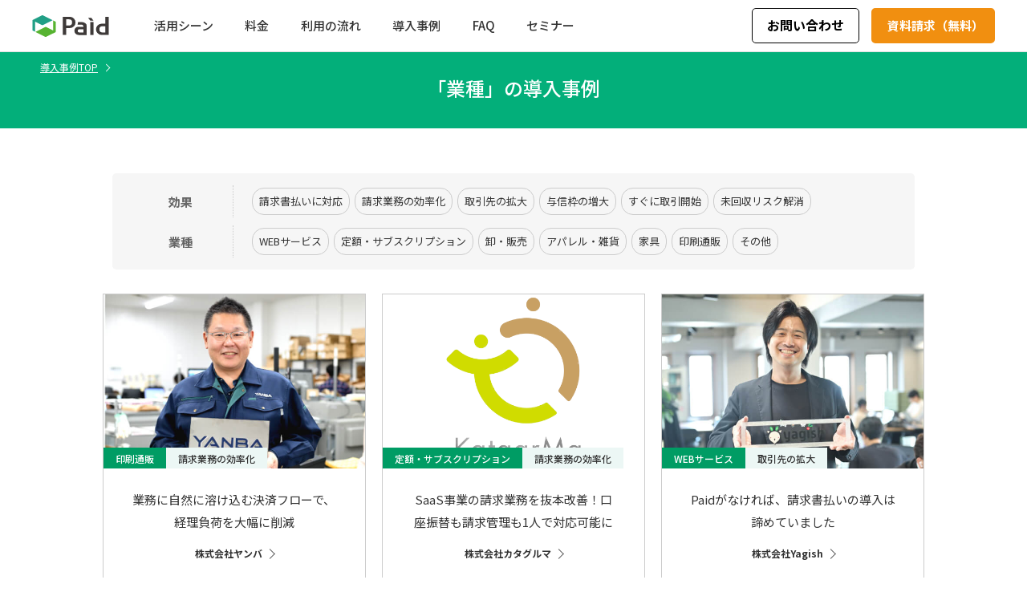

--- FILE ---
content_type: text/html; charset=UTF-8
request_url: https://paid.jp/instance/?cat=18
body_size: 43965
content:
<!DOCTYPE html>
<html lang="ja">
<head>
<meta http-equiv="Content-Type" content="text/html; charset=UTF-8">
<meta name="viewport" content="width=device-width, initial-scale=1.0, maximum-scale=1.0, user-scalable=0">
<meta name="facebook-domain-verification" content="s7ewyy8292nlypq7sbqxlhimr6vvj7" />
<title>業種 |  BtoB後払い/企業間決済・請求代行「Paid（ペイド）」</title>
<meta name="description" content="BtoB後払い/企業間決済・請求代行Paid[ペイド]の導入事例です。実際にPaidを導入して、請求業務の効率化や売上拡大などの効果が出ている企業様の声をご紹介します。- 業種" />
<meta property="og:title" content="Paid導入事例 | BtoB後払い/企業間決済・請求代行「Paid（ペイド）」" />
<meta property="fb:admins" content="100008067455083">
<meta property="og:type" content="article">
<meta property="og:site_name" content="paid">
<meta property="og:url" content="https://paid.jp/instance">
<meta property="og:image" content="https://paid.jp/img/common/logo/logo_for_sns.gif">
<link rel="shortcut icon" href="/img/common/favicon.ico">
<link rel="apple-touch-icon" href="/instance/img/common/logo/bookmark_00.png">
<link rel="profile" href="http://gmpg.org/xfn/11">
<link href="https://fonts.googleapis.com/css2?family=Noto+Sans+JP:wght@400;500;700&family=Roboto:wght@400;500;700&display=swap" rel="stylesheet">
<script type="text/javascript">
var dataLayer = dataLayer || [];
var ga4 = {
	track: function(track_id) {
		dataLayer.push({
			'ga4_event_name': 'tracking',
			'ga4_event_param1': {'name': 'track_id', 'value': track_id},
			'ga4_event_param2': undefined,
			'ga4_event_param3': undefined,
			'event': 'ga4_event'
		});
	}
};
</script>
<!-- Google Tag Manager -->
<script>(function(w,d,s,l,i){w[l]=w[l]||[];w[l].push({'gtm.start':
new Date().getTime(),event:'gtm.js'});var f=d.getElementsByTagName(s)[0],
j=d.createElement(s),dl=l!='dataLayer'?'&l='+l:'';j.async=true;j.src=
'https://www.googletagmanager.com/gtm.js?id='+i+dl;f.parentNode.insertBefore(j,f);
})(window,document,'script','dataLayer','GTM-M7554D');</script>
<!-- End Google Tag Manager -->
<meta name='robots' content='max-image-preview:large' />
<link rel='dns-prefetch' href='//fonts.googleapis.com' />
<link rel="alternate" type="application/rss+xml" title="Paid導入事例 &raquo; フィード" href="https://paid.jp/instance/?feed=rss2" />
<link rel="alternate" type="application/rss+xml" title="Paid導入事例 &raquo; コメントフィード" href="https://paid.jp/instance/?feed=comments-rss2" />
<link rel="alternate" type="application/rss+xml" title="Paid導入事例 &raquo; 業種 カテゴリーのフィード" href="https://paid.jp/instance/?feed=rss2&#038;cat=18" />
<script type="text/javascript">
/* <![CDATA[ */
window._wpemojiSettings = {"baseUrl":"https:\/\/s.w.org\/images\/core\/emoji\/15.0.3\/72x72\/","ext":".png","svgUrl":"https:\/\/s.w.org\/images\/core\/emoji\/15.0.3\/svg\/","svgExt":".svg","source":{"concatemoji":"https:\/\/paid.jp\/instance\/wp-includes\/js\/wp-emoji-release.min.js?ver=6.6.2"}};
/*! This file is auto-generated */
!function(i,n){var o,s,e;function c(e){try{var t={supportTests:e,timestamp:(new Date).valueOf()};sessionStorage.setItem(o,JSON.stringify(t))}catch(e){}}function p(e,t,n){e.clearRect(0,0,e.canvas.width,e.canvas.height),e.fillText(t,0,0);var t=new Uint32Array(e.getImageData(0,0,e.canvas.width,e.canvas.height).data),r=(e.clearRect(0,0,e.canvas.width,e.canvas.height),e.fillText(n,0,0),new Uint32Array(e.getImageData(0,0,e.canvas.width,e.canvas.height).data));return t.every(function(e,t){return e===r[t]})}function u(e,t,n){switch(t){case"flag":return n(e,"\ud83c\udff3\ufe0f\u200d\u26a7\ufe0f","\ud83c\udff3\ufe0f\u200b\u26a7\ufe0f")?!1:!n(e,"\ud83c\uddfa\ud83c\uddf3","\ud83c\uddfa\u200b\ud83c\uddf3")&&!n(e,"\ud83c\udff4\udb40\udc67\udb40\udc62\udb40\udc65\udb40\udc6e\udb40\udc67\udb40\udc7f","\ud83c\udff4\u200b\udb40\udc67\u200b\udb40\udc62\u200b\udb40\udc65\u200b\udb40\udc6e\u200b\udb40\udc67\u200b\udb40\udc7f");case"emoji":return!n(e,"\ud83d\udc26\u200d\u2b1b","\ud83d\udc26\u200b\u2b1b")}return!1}function f(e,t,n){var r="undefined"!=typeof WorkerGlobalScope&&self instanceof WorkerGlobalScope?new OffscreenCanvas(300,150):i.createElement("canvas"),a=r.getContext("2d",{willReadFrequently:!0}),o=(a.textBaseline="top",a.font="600 32px Arial",{});return e.forEach(function(e){o[e]=t(a,e,n)}),o}function t(e){var t=i.createElement("script");t.src=e,t.defer=!0,i.head.appendChild(t)}"undefined"!=typeof Promise&&(o="wpEmojiSettingsSupports",s=["flag","emoji"],n.supports={everything:!0,everythingExceptFlag:!0},e=new Promise(function(e){i.addEventListener("DOMContentLoaded",e,{once:!0})}),new Promise(function(t){var n=function(){try{var e=JSON.parse(sessionStorage.getItem(o));if("object"==typeof e&&"number"==typeof e.timestamp&&(new Date).valueOf()<e.timestamp+604800&&"object"==typeof e.supportTests)return e.supportTests}catch(e){}return null}();if(!n){if("undefined"!=typeof Worker&&"undefined"!=typeof OffscreenCanvas&&"undefined"!=typeof URL&&URL.createObjectURL&&"undefined"!=typeof Blob)try{var e="postMessage("+f.toString()+"("+[JSON.stringify(s),u.toString(),p.toString()].join(",")+"));",r=new Blob([e],{type:"text/javascript"}),a=new Worker(URL.createObjectURL(r),{name:"wpTestEmojiSupports"});return void(a.onmessage=function(e){c(n=e.data),a.terminate(),t(n)})}catch(e){}c(n=f(s,u,p))}t(n)}).then(function(e){for(var t in e)n.supports[t]=e[t],n.supports.everything=n.supports.everything&&n.supports[t],"flag"!==t&&(n.supports.everythingExceptFlag=n.supports.everythingExceptFlag&&n.supports[t]);n.supports.everythingExceptFlag=n.supports.everythingExceptFlag&&!n.supports.flag,n.DOMReady=!1,n.readyCallback=function(){n.DOMReady=!0}}).then(function(){return e}).then(function(){var e;n.supports.everything||(n.readyCallback(),(e=n.source||{}).concatemoji?t(e.concatemoji):e.wpemoji&&e.twemoji&&(t(e.twemoji),t(e.wpemoji)))}))}((window,document),window._wpemojiSettings);
/* ]]> */
</script>
<style id='wp-emoji-styles-inline-css' type='text/css'>

	img.wp-smiley, img.emoji {
		display: inline !important;
		border: none !important;
		box-shadow: none !important;
		height: 1em !important;
		width: 1em !important;
		margin: 0 0.07em !important;
		vertical-align: -0.1em !important;
		background: none !important;
		padding: 0 !important;
	}
</style>
<link rel='stylesheet' id='wp-block-library-css' href='https://paid.jp/instance/wp-includes/css/dist/block-library/style.min.css?ver=1737339260' type='text/css' media='all' />
<style id='classic-theme-styles-inline-css' type='text/css'>
/*! This file is auto-generated */
.wp-block-button__link{color:#fff;background-color:#32373c;border-radius:9999px;box-shadow:none;text-decoration:none;padding:calc(.667em + 2px) calc(1.333em + 2px);font-size:1.125em}.wp-block-file__button{background:#32373c;color:#fff;text-decoration:none}
</style>
<style id='global-styles-inline-css' type='text/css'>
:root{--wp--preset--aspect-ratio--square: 1;--wp--preset--aspect-ratio--4-3: 4/3;--wp--preset--aspect-ratio--3-4: 3/4;--wp--preset--aspect-ratio--3-2: 3/2;--wp--preset--aspect-ratio--2-3: 2/3;--wp--preset--aspect-ratio--16-9: 16/9;--wp--preset--aspect-ratio--9-16: 9/16;--wp--preset--color--black: #000000;--wp--preset--color--cyan-bluish-gray: #abb8c3;--wp--preset--color--white: #ffffff;--wp--preset--color--pale-pink: #f78da7;--wp--preset--color--vivid-red: #cf2e2e;--wp--preset--color--luminous-vivid-orange: #ff6900;--wp--preset--color--luminous-vivid-amber: #fcb900;--wp--preset--color--light-green-cyan: #7bdcb5;--wp--preset--color--vivid-green-cyan: #00d084;--wp--preset--color--pale-cyan-blue: #8ed1fc;--wp--preset--color--vivid-cyan-blue: #0693e3;--wp--preset--color--vivid-purple: #9b51e0;--wp--preset--gradient--vivid-cyan-blue-to-vivid-purple: linear-gradient(135deg,rgba(6,147,227,1) 0%,rgb(155,81,224) 100%);--wp--preset--gradient--light-green-cyan-to-vivid-green-cyan: linear-gradient(135deg,rgb(122,220,180) 0%,rgb(0,208,130) 100%);--wp--preset--gradient--luminous-vivid-amber-to-luminous-vivid-orange: linear-gradient(135deg,rgba(252,185,0,1) 0%,rgba(255,105,0,1) 100%);--wp--preset--gradient--luminous-vivid-orange-to-vivid-red: linear-gradient(135deg,rgba(255,105,0,1) 0%,rgb(207,46,46) 100%);--wp--preset--gradient--very-light-gray-to-cyan-bluish-gray: linear-gradient(135deg,rgb(238,238,238) 0%,rgb(169,184,195) 100%);--wp--preset--gradient--cool-to-warm-spectrum: linear-gradient(135deg,rgb(74,234,220) 0%,rgb(151,120,209) 20%,rgb(207,42,186) 40%,rgb(238,44,130) 60%,rgb(251,105,98) 80%,rgb(254,248,76) 100%);--wp--preset--gradient--blush-light-purple: linear-gradient(135deg,rgb(255,206,236) 0%,rgb(152,150,240) 100%);--wp--preset--gradient--blush-bordeaux: linear-gradient(135deg,rgb(254,205,165) 0%,rgb(254,45,45) 50%,rgb(107,0,62) 100%);--wp--preset--gradient--luminous-dusk: linear-gradient(135deg,rgb(255,203,112) 0%,rgb(199,81,192) 50%,rgb(65,88,208) 100%);--wp--preset--gradient--pale-ocean: linear-gradient(135deg,rgb(255,245,203) 0%,rgb(182,227,212) 50%,rgb(51,167,181) 100%);--wp--preset--gradient--electric-grass: linear-gradient(135deg,rgb(202,248,128) 0%,rgb(113,206,126) 100%);--wp--preset--gradient--midnight: linear-gradient(135deg,rgb(2,3,129) 0%,rgb(40,116,252) 100%);--wp--preset--font-size--small: 13px;--wp--preset--font-size--medium: 20px;--wp--preset--font-size--large: 36px;--wp--preset--font-size--x-large: 42px;--wp--preset--spacing--20: 0.44rem;--wp--preset--spacing--30: 0.67rem;--wp--preset--spacing--40: 1rem;--wp--preset--spacing--50: 1.5rem;--wp--preset--spacing--60: 2.25rem;--wp--preset--spacing--70: 3.38rem;--wp--preset--spacing--80: 5.06rem;--wp--preset--shadow--natural: 6px 6px 9px rgba(0, 0, 0, 0.2);--wp--preset--shadow--deep: 12px 12px 50px rgba(0, 0, 0, 0.4);--wp--preset--shadow--sharp: 6px 6px 0px rgba(0, 0, 0, 0.2);--wp--preset--shadow--outlined: 6px 6px 0px -3px rgba(255, 255, 255, 1), 6px 6px rgba(0, 0, 0, 1);--wp--preset--shadow--crisp: 6px 6px 0px rgba(0, 0, 0, 1);}:where(.is-layout-flex){gap: 0.5em;}:where(.is-layout-grid){gap: 0.5em;}body .is-layout-flex{display: flex;}.is-layout-flex{flex-wrap: wrap;align-items: center;}.is-layout-flex > :is(*, div){margin: 0;}body .is-layout-grid{display: grid;}.is-layout-grid > :is(*, div){margin: 0;}:where(.wp-block-columns.is-layout-flex){gap: 2em;}:where(.wp-block-columns.is-layout-grid){gap: 2em;}:where(.wp-block-post-template.is-layout-flex){gap: 1.25em;}:where(.wp-block-post-template.is-layout-grid){gap: 1.25em;}.has-black-color{color: var(--wp--preset--color--black) !important;}.has-cyan-bluish-gray-color{color: var(--wp--preset--color--cyan-bluish-gray) !important;}.has-white-color{color: var(--wp--preset--color--white) !important;}.has-pale-pink-color{color: var(--wp--preset--color--pale-pink) !important;}.has-vivid-red-color{color: var(--wp--preset--color--vivid-red) !important;}.has-luminous-vivid-orange-color{color: var(--wp--preset--color--luminous-vivid-orange) !important;}.has-luminous-vivid-amber-color{color: var(--wp--preset--color--luminous-vivid-amber) !important;}.has-light-green-cyan-color{color: var(--wp--preset--color--light-green-cyan) !important;}.has-vivid-green-cyan-color{color: var(--wp--preset--color--vivid-green-cyan) !important;}.has-pale-cyan-blue-color{color: var(--wp--preset--color--pale-cyan-blue) !important;}.has-vivid-cyan-blue-color{color: var(--wp--preset--color--vivid-cyan-blue) !important;}.has-vivid-purple-color{color: var(--wp--preset--color--vivid-purple) !important;}.has-black-background-color{background-color: var(--wp--preset--color--black) !important;}.has-cyan-bluish-gray-background-color{background-color: var(--wp--preset--color--cyan-bluish-gray) !important;}.has-white-background-color{background-color: var(--wp--preset--color--white) !important;}.has-pale-pink-background-color{background-color: var(--wp--preset--color--pale-pink) !important;}.has-vivid-red-background-color{background-color: var(--wp--preset--color--vivid-red) !important;}.has-luminous-vivid-orange-background-color{background-color: var(--wp--preset--color--luminous-vivid-orange) !important;}.has-luminous-vivid-amber-background-color{background-color: var(--wp--preset--color--luminous-vivid-amber) !important;}.has-light-green-cyan-background-color{background-color: var(--wp--preset--color--light-green-cyan) !important;}.has-vivid-green-cyan-background-color{background-color: var(--wp--preset--color--vivid-green-cyan) !important;}.has-pale-cyan-blue-background-color{background-color: var(--wp--preset--color--pale-cyan-blue) !important;}.has-vivid-cyan-blue-background-color{background-color: var(--wp--preset--color--vivid-cyan-blue) !important;}.has-vivid-purple-background-color{background-color: var(--wp--preset--color--vivid-purple) !important;}.has-black-border-color{border-color: var(--wp--preset--color--black) !important;}.has-cyan-bluish-gray-border-color{border-color: var(--wp--preset--color--cyan-bluish-gray) !important;}.has-white-border-color{border-color: var(--wp--preset--color--white) !important;}.has-pale-pink-border-color{border-color: var(--wp--preset--color--pale-pink) !important;}.has-vivid-red-border-color{border-color: var(--wp--preset--color--vivid-red) !important;}.has-luminous-vivid-orange-border-color{border-color: var(--wp--preset--color--luminous-vivid-orange) !important;}.has-luminous-vivid-amber-border-color{border-color: var(--wp--preset--color--luminous-vivid-amber) !important;}.has-light-green-cyan-border-color{border-color: var(--wp--preset--color--light-green-cyan) !important;}.has-vivid-green-cyan-border-color{border-color: var(--wp--preset--color--vivid-green-cyan) !important;}.has-pale-cyan-blue-border-color{border-color: var(--wp--preset--color--pale-cyan-blue) !important;}.has-vivid-cyan-blue-border-color{border-color: var(--wp--preset--color--vivid-cyan-blue) !important;}.has-vivid-purple-border-color{border-color: var(--wp--preset--color--vivid-purple) !important;}.has-vivid-cyan-blue-to-vivid-purple-gradient-background{background: var(--wp--preset--gradient--vivid-cyan-blue-to-vivid-purple) !important;}.has-light-green-cyan-to-vivid-green-cyan-gradient-background{background: var(--wp--preset--gradient--light-green-cyan-to-vivid-green-cyan) !important;}.has-luminous-vivid-amber-to-luminous-vivid-orange-gradient-background{background: var(--wp--preset--gradient--luminous-vivid-amber-to-luminous-vivid-orange) !important;}.has-luminous-vivid-orange-to-vivid-red-gradient-background{background: var(--wp--preset--gradient--luminous-vivid-orange-to-vivid-red) !important;}.has-very-light-gray-to-cyan-bluish-gray-gradient-background{background: var(--wp--preset--gradient--very-light-gray-to-cyan-bluish-gray) !important;}.has-cool-to-warm-spectrum-gradient-background{background: var(--wp--preset--gradient--cool-to-warm-spectrum) !important;}.has-blush-light-purple-gradient-background{background: var(--wp--preset--gradient--blush-light-purple) !important;}.has-blush-bordeaux-gradient-background{background: var(--wp--preset--gradient--blush-bordeaux) !important;}.has-luminous-dusk-gradient-background{background: var(--wp--preset--gradient--luminous-dusk) !important;}.has-pale-ocean-gradient-background{background: var(--wp--preset--gradient--pale-ocean) !important;}.has-electric-grass-gradient-background{background: var(--wp--preset--gradient--electric-grass) !important;}.has-midnight-gradient-background{background: var(--wp--preset--gradient--midnight) !important;}.has-small-font-size{font-size: var(--wp--preset--font-size--small) !important;}.has-medium-font-size{font-size: var(--wp--preset--font-size--medium) !important;}.has-large-font-size{font-size: var(--wp--preset--font-size--large) !important;}.has-x-large-font-size{font-size: var(--wp--preset--font-size--x-large) !important;}
:where(.wp-block-post-template.is-layout-flex){gap: 1.25em;}:where(.wp-block-post-template.is-layout-grid){gap: 1.25em;}
:where(.wp-block-columns.is-layout-flex){gap: 2em;}:where(.wp-block-columns.is-layout-grid){gap: 2em;}
:root :where(.wp-block-pullquote){font-size: 1.5em;line-height: 1.6;}
</style>
<link rel='stylesheet' id='twentyfourteen-lato-css' href='//fonts.googleapis.com/css?family=Lato%3A300%2C400%2C700%2C900%2C300italic%2C400italic%2C700italic' type='text/css' media='all' />
<link rel='stylesheet' id='genericons-css' href='https://paid.jp/instance/wp-content/themes/paidinstance/genericons/genericons.css?ver=3.0.2' type='text/css' media='all' />
<link rel='stylesheet' id='twentyfourteen-style-css' href='https://paid.jp/instance/wp-content/themes/paidinstance_child/style.css?ver=1737339260' type='text/css' media='all' />
<script type="text/javascript" src="https://paid.jp/instance/wp-includes/js/jquery/jquery.min.js?ver=3.7.1" id="jquery-core-js"></script>
<script type="text/javascript" src="https://paid.jp/instance/wp-includes/js/jquery/jquery-migrate.min.js?ver=3.4.1" id="jquery-migrate-js"></script>
<link rel="EditURI" type="application/rsd+xml" title="RSD" href="https://paid.jp/instance/xmlrpc.php?rsd" />
<meta name="generator" content="WordPress 6.6.2" />
<script type="text/javascript">
	window._wp_rp_static_base_url = 'https://wprp.zemanta.com/static/';
	window._wp_rp_wp_ajax_url = "https://paid.jp/instance/wp-admin/admin-ajax.php";
	window._wp_rp_plugin_version = '3.6.4';
	window._wp_rp_post_id = '2646';
	window._wp_rp_num_rel_posts = '6';
	window._wp_rp_thumbnails = true;
	window._wp_rp_post_title = '%E6%A5%AD%E5%8B%99%E3%81%AB%E8%87%AA%E7%84%B6%E3%81%AB%E6%BA%B6%E3%81%91%E8%BE%BC%E3%82%80%E6%B1%BA%E6%B8%88%E3%83%95%E3%83%AD%E3%83%BC%E3%81%A7%E3%80%81%E7%B5%8C%E7%90%86%E8%B2%A0%E8%8D%B7%E3%82%92%E5%A4%A7%E5%B9%85%E3%81%AB%E5%89%8A%E6%B8%9B';
	window._wp_rp_post_tags = ['%3F%3F%3F%3F%3F%3F%3F%3F', '%3F%3F%3F%3F%3F', '%3F%3F%3F%3F', 'alt', 'div', 'figur', 'h2'];
	window._wp_rp_promoted_content = true;
</script>
<script type="text/javascript">
<!--
function setEqualHeight(columns){
	var tallestcolumn = 0;
	columns.each(
	function(){
		currentHeight = jQuery(this).height();
		if(currentHeight > tallestcolumn){
			tallestcolumn = currentHeight;
		}
	});
	columns.height(tallestcolumn);
}
jQuery(document).ready(function() {
	//TIMEID
	var timeId = new Date();
	var timeStr = timeId.getFullYear() + "/" + Number(timeId.getMonth()+1) + "/" + timeId.getDate();
	jQuery('.today-data').replaceWith("<input type=\"hidden\" name=\"time\" value=\"" + timeStr + "\">");
	setEqualHeight(jQuery(".co-layout-js-line"));
	jQuery("#primary-sidebar .widget>ul>li>a").each(function() {
		jQuery(this).removeAttr("href");
	});
})
// -->
</script>
<script type="text/jscript">
jQuery(function() {
	//関連記事
	jQuery(".related_post li").click(function() {
		var url = jQuery(this).children("a").attr("href");
		location.href = url;
	});
	//絞込みキャンセル
	jQuery("#primary-sidebar ul.children li.current-cat").children("a").attr("href", "/instance/");
	//絞込みアコーディオン
	jQuery('.widget>ul>li>a').click(function(){
		jQuery(this).next('ul').slideToggle(300);
		jQuery(this).next('ul').css('display','flex');
		jQuery(this).next('ul').children('li').css('float','none');
		jQuery(this).toggleClass("toggleOn");
	});
});
</script>
</head>
<body class="archive category category-18 masthead-fixed list-view full-width">
<!-- Google Tag Manager (noscript) -->
<noscript><iframe src="https://www.googletagmanager.com/ns.html?id=GTM-M7554D"
height="0" width="0" style="display:none;visibility:hidden"></iframe></noscript>
<!-- End Google Tag Manager (noscript) -->

		<script type="text/javascript">
		$ = jQuery
	</script>
	<input type="checkbox" id="nav-switch-chk">
	<header>
		<div class="header-inner up">
			<p class="sentence">ビジネスが止まらない企業間決済</p>
			<div class="right-menu">
				<a href="/v/contents/pre/buyer/" class="to-buyer">支払いたい事業者さまはこちら</a>
			</div>
		</div>
		<div class="header-inner">
			<a href="/" class="header-logo">Paid</a>
			<nav>
				<ul class="pre-nav">
					<li><a href="/v/contents/pre/usecase/top.jsp">活用シーン<span class="allow"></span></a></li>
					<li><a href="/v/contents/pre/charge.jsp">料金<span class="allow"></span></a></li>
					<li><a href="/v/contents/pre/flow.jsp">利用の流れ<span class="allow"></span></a></li>
					<li><a href="/instance/">導入事例<span class="allow"></span></a></li>
					<li><a href="/v/contents/pre/faq.jsp">FAQ<span class="allow"></span></a></li>
					<li><a href="/v/contents/pre/seminar/index.jsp">セミナー<span class="allow"></span></a></li>
					<li><a href="/v/contents/pre/buyer/">支払いたい事業者さまはこちら<span class="switch-allow"></span></a></li>
				</ul>
				<div class="pre-nav-right">
					<a href="/s/login" class="to-login">ログイン</a>
					<a href="/v/contents/pre/inquiry_list.jsp" class="base-btn ter-btn" onClick="ga4.track('pre_header_material');">お問い合わせ</a>
					<a href="/v/contents/pre/form/dealerform01/input.jsp" class="base-btn cv-btn btn-head-pc" onClick="ga4.track('pre_header_material');">資料請求（無料）</a>
					<a href="/v/contents/pre/form/dealerform01/input.jsp" class="base-btn pri-cv-btn icon-dl btn-head-touch" onClick="ga4.track('pre_header_material');"><span class="first"><span class="time">3</span>分でわかる<span class="name">Paid</span></span><span class="second"><span class="free">無料</span>資料ダウンロード</span></a>
				</div>
			</nav>
			<label for="nav-switch-chk" class="nav-switch-wrap"><span class="nav-switch"><span class="nav-switch-inner"><span></span></span></span></label>
		</div>
	</header>
	<label id="nav-open-bg" for="nav-switch-chk"></label><main id="pre-instance">
	<ul class="lo-pankuzu">
		<li><a href="https://paid.jp/instance">導入事例TOP</a></li>
	</ul>
	<div class="pre-page-ttl">
		<h1>「業種」の導入事例</h1>
	</div>
	<div class="pre-in-box">
		<aside class="side-menu">
			<p class="side-menu-title">企業を絞り込む</p>
			<div id="secondary">
	
		<div id="primary-sidebar" class="primary-sidebar widget-area" role="complementary">
		<div id="categories-2" class="widget widget_categories"><div class="widget-title">カテゴリー</div>
			<ul>
					<li class="cat-item cat-item-2"><a href="https://paid.jp/instance/?cat=2">リアル</a>
</li>
	<li class="cat-item cat-item-3"><a href="https://paid.jp/instance/?cat=3">カート連携</a>
</li>
	<li class="cat-item cat-item-13"><a href="https://paid.jp/instance/?cat=13">効果</a>
<ul class='children'>
	<li class="cat-item cat-item-21"><a href="https://paid.jp/instance/?cat=21">請求書払いに対応</a>
</li>
	<li class="cat-item cat-item-8"><a href="https://paid.jp/instance/?cat=8">請求業務の効率化</a>
</li>
	<li class="cat-item cat-item-9"><a href="https://paid.jp/instance/?cat=9">取引先の拡大</a>
</li>
	<li class="cat-item cat-item-10"><a href="https://paid.jp/instance/?cat=10">与信枠の増大</a>
</li>
	<li class="cat-item cat-item-11"><a href="https://paid.jp/instance/?cat=11">すぐに取引開始</a>
</li>
	<li class="cat-item cat-item-6"><a href="https://paid.jp/instance/?cat=6">未回収リスク解消</a>
</li>
</ul>
</li>
	<li class="cat-item cat-item-18 current-cat"><a aria-current="page" href="https://paid.jp/instance/?cat=18">業種</a>
<ul class='children'>
	<li class="cat-item cat-item-19"><a href="https://paid.jp/instance/?cat=19">WEBサービス</a>
</li>
	<li class="cat-item cat-item-20"><a href="https://paid.jp/instance/?cat=20">定額・サブスクリプション</a>
</li>
	<li class="cat-item cat-item-12"><a href="https://paid.jp/instance/?cat=12">卸・販売</a>
</li>
	<li class="cat-item cat-item-14"><a href="https://paid.jp/instance/?cat=14">アパレル・雑貨</a>
</li>
	<li class="cat-item cat-item-15"><a href="https://paid.jp/instance/?cat=15">家具</a>
</li>
	<li class="cat-item cat-item-16"><a href="https://paid.jp/instance/?cat=16">印刷通販</a>
</li>
	<li class="cat-item cat-item-17"><a href="https://paid.jp/instance/?cat=17">その他</a>
</li>
</ul>
</li>
			</ul>

			</div>	</div><!-- #primary-sidebar -->
		<span class="vcard author"><span class="fn">Paid(ペイド)</span></span>
</div><!-- #secondary -->		</aside>
		<div class="archive-header">
					</div>
		<div class="content-box">
														<a class="instance-list-box" href="https://paid.jp/instance/?p=2646">
						<div class="img-area">
				<img src="https://paid.jp/instance/wp-content/uploads/2025/11/Z8A_1741_345.jpg" alt="">
								<div class="article-cat-wrap">
					<!--
						--><span class="article-cat-01">印刷通販</span><!--
					--><!--
					--><!--
						--><span class="article-cat-02">請求業務の効率化</span>
														</div>
			</div>
			<div class="instance-post-info">
												<p class="list-title entry-title">業務に自然に溶け込む決済フローで、経理負荷を大幅に削減</p>				<p class="ex-txt">株式会社ヤンバ</p>
			</div>
		</a>
						<a class="instance-list-box" href="https://paid.jp/instance/?p=2618">
						<div class="img-area">
				<img src="https://paid.jp/instance/wp-content/uploads/2025/11/アイキャッチ.png" alt="">
								<div class="article-cat-wrap">
					<!--
						--><span class="article-cat-01">定額・サブスクリプション</span><!--
					--><!--
					--><!--
						--><span class="article-cat-02">請求業務の効率化</span>
														</div>
			</div>
			<div class="instance-post-info">
												<p class="list-title entry-title">SaaS事業の請求業務を抜本改善！口座振替も請求管理も1人で対応可能に</p>				<p class="ex-txt">株式会社カタグルマ</p>
			</div>
		</a>
						<a class="instance-list-box" href="https://paid.jp/instance/?p=2580">
						<div class="img-area">
				<img src="https://paid.jp/instance/wp-content/uploads/2025/05/pic_01.jpg" alt="">
								<div class="article-cat-wrap">
					<!--
						--><span class="article-cat-01">WEBサービス</span><!--
					--><!--
					--><!--
						--><span class="article-cat-02">取引先の拡大</span>
														</div>
			</div>
			<div class="instance-post-info">
												<p class="list-title entry-title">Paidがなければ、請求書払いの導入は諦めていました</p>				<p class="ex-txt">株式会社Yagish</p>
			</div>
		</a>
						<a class="instance-list-box" href="https://paid.jp/instance/?p=2532">
						<div class="img-area">
				<img src="https://paid.jp/instance/wp-content/uploads/2024/10/A00_9035.jpg" alt="">
								<div class="article-cat-wrap">
					<!--
						--><span class="article-cat-01">卸・販売</span><!--
					--><!--
					--><!--
						--><span class="article-cat-02">取引先の拡大</span>
														</div>
			</div>
			<div class="instance-post-info">
												<p class="list-title entry-title">審査通過率より精度の高さが決め手。API連携でお客様の利便性も向上。</p>				<p class="ex-txt">株式会社大都</p>
			</div>
		</a>
						<a class="instance-list-box" href="https://paid.jp/instance/?p=2498">
						<div class="img-area">
				<img src="https://paid.jp/instance/wp-content/uploads/2024/06/06-1.jpg" alt="">
								<div class="article-cat-wrap">
					<!--
						--><span class="article-cat-01">定額・サブスクリプション</span><!--
					--><!--
					--><!--
						--><span class="article-cat-02">請求業務の効率化</span>
														</div>
			</div>
			<div class="instance-post-info">
												<p class="list-title entry-title">請求業務の効率化だけでなく、キャッシュフローが安定したことも大きなメリット</p>				<p class="ex-txt">株式会社coco</p>
			</div>
		</a>
						<a class="instance-list-box" href="https://paid.jp/instance/?p=2472">
						<div class="img-area">
				<img src="https://paid.jp/instance/wp-content/uploads/2024/04/05.jpg" alt="">
								<div class="article-cat-wrap">
					<!--
						--><span class="article-cat-01">卸・販売</span><!--
					--><!--
					--><!--
						--><span class="article-cat-02">請求業務の効率化</span>
														</div>
			</div>
			<div class="instance-post-info">
												<p class="list-title entry-title">プラスを生み出す仕事に集中できるように！大きな限度額で売上もUP</p>				<p class="ex-txt">株式会社生活の木</p>
			</div>
		</a>
						<a class="instance-list-box" href="https://paid.jp/instance/?p=2438">
						<div class="img-area">
				<img src="https://paid.jp/instance/wp-content/uploads/2023/06/DSC_8689_1136-1.jpg" alt="">
								<div class="article-cat-wrap">
					<!--
						--><span class="article-cat-01">卸・販売</span><!--
					--><!--
					--><!--
						--><span class="article-cat-02">取引先の拡大</span>
														</div>
			</div>
			<div class="instance-post-info">
												<p class="list-title entry-title">Paidで法人のお客様の利便性UP！事業拡大への効果も期待できます</p>				<p class="ex-txt">株式会社オートバックスセブン</p>
			</div>
		</a>
						<a class="instance-list-box" href="https://paid.jp/instance/?p=2405">
						<div class="img-area">
				<img src="https://paid.jp/instance/wp-content/uploads/2023/06/DSC_7695_1120-1.jpg" alt="">
								<div class="article-cat-wrap">
					<!--
						--><span class="article-cat-01">WEBサービス</span><!--
					--><!--
					--><!--
						--><span class="article-cat-02">請求業務の効率化</span>
														</div>
			</div>
			<div class="instance-post-info">
												<p class="list-title entry-title">営業の丁寧なサポートが導入の決め手！Paidはなくてはならないサービスです</p>				<p class="ex-txt">NTT印刷株式会社</p>
			</div>
		</a>
						<a class="instance-list-box" href="https://paid.jp/instance/?p=2361">
						<div class="img-area">
				<img src="https://paid.jp/instance/wp-content/uploads/2022/11/222463_01.jpg" alt="">
								<div class="article-cat-wrap">
					<!--
						--><span class="article-cat-01">卸・販売</span><!--
					--><!--
					--><!--
						--><span class="article-cat-02">取引先の拡大</span>
														</div>
			</div>
			<div class="instance-post-info">
												<p class="list-title entry-title">ECサイト×Paidで小口顧客に販路を拡大！経理や出荷業務の効率化も実現</p>				<p class="ex-txt">シュアラスター株式会社</p>
			</div>
		</a>
						<a class="instance-list-box" href="https://paid.jp/instance/?p=2335">
						<div class="img-area">
				<img src="https://paid.jp/instance/wp-content/uploads/2022/09/350878_07-1.jpg" alt="">
								<div class="article-cat-wrap">
					<!--
						--><span class="article-cat-01">卸・販売</span><!--
					--><!--
					--><!--
						--><span class="article-cat-02">取引先の拡大</span>
														</div>
			</div>
			<div class="instance-post-info">
												<p class="list-title entry-title">購入頻度が5倍にアップ！今まで取りこぼしていたお客様も固定客に</p>				<p class="ex-txt">株式会社テンポスバスターズ</p>
			</div>
		</a>
						<a class="instance-list-box" href="https://paid.jp/instance/?p=2303">
						<div class="img-area">
				<img src="https://paid.jp/instance/wp-content/uploads/2022/08/255690_01.jpg" alt="">
								<div class="article-cat-wrap">
					<!--
						--><span class="article-cat-01">WEBサービス</span><!--
					--><!--
					--><!--
						--><span class="article-cat-02">業務の効率化</span>
														</div>
			</div>
			<div class="instance-post-info">
												<p class="list-title entry-title">3人は必要な経理業務が1人で対応可能！決算スケジュールも短縮できています</p>				<p class="ex-txt">株式会社Saleshub</p>
			</div>
		</a>
						<a class="instance-list-box" href="https://paid.jp/instance/?p=2220">
						<div class="img-area">
				<img src="https://paid.jp/instance/wp-content/uploads/2022/02/ダウンロード-4.png" alt="">
								<div class="article-cat-wrap">
					<!--
						--><span class="article-cat-01">WEBサービス</span><!--
					--><!--
					--><!--
						--><span class="article-cat-02">取引先の拡大</span>
														</div>
			</div>
			<div class="instance-post-info">
												<p class="list-title entry-title">新規事業スタート！Paidがなければ法人利用はここまで伸びなかった</p>				<p class="ex-txt">株式会社ココナラ</p>
			</div>
		</a>
				<div class="navigation paging-navigation" role="navigation" style="clear: both;">
		<div class="pagination loop-pagination">
			<span aria-current="page" class="page-numbers current">1</span>
<a class="page-numbers" href="https://paid.jp/instance/?paged=2&#038;cat=18">2</a>
<span class="page-numbers dots">&hellip;</span>
<a class="page-numbers" href="https://paid.jp/instance/?paged=4&#038;cat=18">4</a>
<a class="next page-numbers" href="https://paid.jp/instance/?paged=2&#038;cat=18">次へ &rarr;</a>		</div><!-- .pagination -->
	</div><!-- .navigation -->
			</div>
	</div>
</main>

			<section class="lo-company-logo-area">
			<script type="text/javascript" charset="utf-8" src="/js/companydata.js" defer></script>
			<div class="pre-in-box adjust-padding">
				<div class="box-wrap">
					<div class="box">
						<img src="/img/common/logo/logo_w_00.svg" class="paid-logo" alt="Paid">
						<p class="sentence"><span class="number roboto json_paidcompany">5,000</span><span class="font30">社</span><span class="font22">以上</span></p>
					</div>
				</div>
				<a class="common-banner" href="/v/contents/pre/saas.jsp">
					<p class="eye-catch"><img src="/img/contents/top/new/bnr_saas.png" alt="SaaS企業に選ばれる理由"></p>
					<p class="text-area"><span>PaidはSaaS企業</span>にも選ばれています！</p>
				</a>
			</div>
		</section>
		
	<section class="lo-check-area">
		<div class="pre-in-box co-tac">
			<h2 class="pre-push-txt">
				請求業務をなくして、<br class="co-sp-only"><span class="disp-type">もっと自由にビジネスを<br class="co-sp-only">しませんか？</span>
			</h2>
			<p class="subhead"><span class="num">3</span><span class="f-size-m">分</span>で読めるサービス概要</p>
			<a href="/v/contents/pre/form/dealerform01/input.jsp" class="link-btn" onClick="ga4.track('case_material');">
			<span class="icon">無料</span><span class="text">資料をダウンロードする</span>
			</a>
		</div>
	</section>
	<footer>
		<div id="page-top" style=""><p><a href="#"></a></p></div>
		<div class="ft-p-area-outer-wrap">
			<div class="ft-p-area">
				<div class="ft-p-area-main-wrap-logo">
					<img src="/img/common/logo/logo_00.svg" alt="Paid">
						<p class="ft-p-area-logo-tx">ビジネスが止まらない企業間決済</p>
							</div>
								<div class="ft-p-area-main-wrap">
									<div class="ft-p-area-center">
										<input type="checkbox" id="footer-toggle-about-paid">
										<section class="sp-toggle">
											<div class="ft-p-area-main-title ft-p-area-center-under">
												<label for="footer-toggle-about-paid">Paidとは</label></div>
											<div>
												<ul class="center-main">
													<li><a href="/v/contents/pre/usecase/top.jsp">活用シーン</a></li>
													<li><a href="/v/contents/pre/compare_another_service.jsp">競合サービスとの違い</a></li>
													<li><a href="/v/contents/pre/saas.jsp">SaaS企業に選ばれる理由</a></li>
													<li><a href="/v/contents/pre/charge.jsp">料金</a></li>
													<li><a href="/v/contents/pre/flow.jsp">利用の流れ</a></li>
													<li><a href="/instance/">導入事例</a></li>
													<li><a href="/v/contents/pre/faq.jsp">FAQ</a></li>
													<li><a href="/news/">Paid NEWS</a></li>
													<li><a href="/v/contents/pre/brand/">Paid Brand Culture</a></li>
												</ul>
											</div>
										</section>
									</div>
								</div>
								<div class="ft-p-area-main-wrap">
									<div class="ft-p-area-center">
										<input type="checkbox" id="footer-toggle-option">
										<section class="sp-toggle">
											<div class="ft-p-area-main-title ft-p-area-center-under">
												<label for="footer-toggle-option">オプション</label></div>
											<div>
												<ul class="center-main">
													<li><a href="/v/contents/pre/subscription.jsp">定額自動請求</a></li>
													<li><a href="/v/contents/pre/cart.jsp">API連携</a></li>
													<li><a href="/v/contents/pre/early.jsp">早期払い</a></li>
												</ul>
											</div>
										</section>
									</div>
									<div class="ft-p-area-center ft-p-area-padding">
										<input type="checkbox" id="footer-toggle-contents">
										<section class="sp-toggle">
											<div class="ft-p-area-main-title ft-p-area-center-under">
												<label for="footer-toggle-contents">お役立ちコンテンツ</label></div>
											<div>
												<ul class="center-main">
													<li><a href="/v/contents/pre/seminar/index.jsp">セミナー</a></li>
													<li><a href="/v/contents/pre/ebook.jsp">お役立ち資料</a></li>
													<li><a href="https://blog.paid.jp" target="_blank">wikiPaid（ブログ）</a></li>
												</ul>
											</div>
										</section>
									</div>
								</div>
								<div class="ft-p-area-main-wrap">
									<div class="ft-p-area-center">
										<input type="checkbox" id="footer-toggle-contact">
										<section class="sp-toggle">
											<div class="ft-p-area-main-title ft-p-area-center-under">
												<label for="footer-toggle-contact">コンタクト</label></div>
											<div>
												<ul class="center-main">
													<li><a href="/v/contents/pre/form/dealerform01/input.jsp"
															class="ft-p-partner">資料請求</a></li>
													<li><a href="/v/contents/pre/inquiry_list.jsp"
															class="ft-p-partner">お問い合わせ</a></li>
													<li><a href="/v/contents/pre/partner/"
															class="ft-p-partner">販売パートナー募集</a></li>
												</ul>
											</div>
										</section>
									</div>
									<div class="ft-p-area-center ft-p-area-padding">
										<input type="checkbox" id="footer-toggle-invoice">
										<section class="sp-toggle">
											<div class="ft-p-area-main-title ft-p-area-center-under">
												<label for="footer-toggle-invoice">請求書を受け取った方</label></div>
											<div>
												<ul class="center-main">
													<li><a href="/v/contents/pre/buyer/">支払いたい事業様へ</a></li>
													<li class="arrow-link"><a
															href="/v/contents/lp/paid-invoice-card.jsp?adparam1=top&adparam2=topFooter"
															target="_blank">Paid請求書カード払い</a></li>
												</ul>
											</div>
										</section>
									</div>
								</div>
							</div>
							<div class="ft-p-area-under-flex">
								<div class="ft-p-area-under">
									<input type="checkbox" id="footer-toggle-overview">
									<section class="sp-toggle">
										<div class="toggle-title">
											<label for="footer-toggle-overview">会社概要・利用規約</label>
										</div>
										<div>
											<ul class="under-main">
												<li><a href="https://www.raccoon.ne.jp/financial" target="_blank">会社概要</a></li>
												<li><a href="/v/contents/pre/guide/rules.jsp">利用規約</a></li>
												<li><a href="/v/contents/pre/guide/privacy.jsp">プライバシー・ステートメント</a></li>
												<li><a href="/v/contents/pre/guide/security_policy.jsp">情報セキュリティ基本方針</a>
												</li>
											</ul>
										</div>
									</section>
								</div>
								<div class="other_logos">
									<div class="isms"><img src="/img/common/logo/intertek_logo_color.jpg" alt="ISMS認証マーク">
									</div>
								</div>
							</div>
						</div>
		<div class="ft-g-area">
			<p class="ft-g-ttl">ラクーングループのサービス</p>
			<div class="ft-g-srvc">
				<div class="ft-g-srvc-box">
					<p class="ft-g-cap">ECおよびEC関連</p>
					<ul>
						<li class="ft-g-sd">
							<a href="https://www.superdelivery.com/?f_paid" target="_blank">
								<p>スーパーデリバリー</p>
								<p class="ft-g-subtxt">卸・仕入れサイト</p>
							</a>
							<ul class="ft-g-sublist">
								<li><a href="https://www.superdelivery.com/?f_paid" target="_blank">国内向けサービス</a></li>
								<li><a href="https://www.superdelivery.com/en/?f_paid" target="_blank">海外向けサービス（SD export）</a></li>
							</ul>
						</li>
						<li class="ft-g-corec">
							<a href="https://corec.jp/" target="_blank">
								<p>COREC</p>
								<p class="ft-g-subtxt">クラウド受注・発注システム</p>
							</a>
						</li>
						<li class="ft-g-factory">
							<a href="https://factory.superdelivery.com/" target="_blank">
								<p>SDファクトリー</p>
								<p class="ft-g-subtxt">メーカーと工場のマッチングサービス</p>
							</a>
						</li>
					</ul>
				</div>
				<div class="ft-g-srvc-box">
					<p class="ft-g-cap">決済</p>
					<ul>
						<li class="ft-g-paid">
							<a href="/">
								<p>Paid</p>
								<p class="ft-g-subtxt">BtoB掛売り決済</p>
							</a>
							<ul class="ft-g-sublist">
								<li><a href="/v/contents/pre/cart.jsp">API連携サービス</a></li>
								<li><a href="/v/contents/pre/subscription.jsp">定額自動請求</a></li>
								<li><a href="/v/contents/pre/early.jsp">Paid早期払い</a></li>
							</ul>
						</li>
					</ul>
				</div>
				<div class="ft-g-srvc-box">
					<p class="ft-g-cap">保証</p>
					<ul>
						<li class="ft-g-uri">
							<a href="https://uriho.jp/" target="_blank">
								<p>URIHO</p>
								<p class="ft-g-subtxt">ネット完結型の売掛保証</p>
							</a>
						</li>
					</ul>
				</div>
			</div>
		</div>
		<div class="ft-c-info">
			<p>Paidは個人情報を暗号化して送信するSSLに対応しています。</p>
			<p class="ft-copyright">(C) 2011 RACCOON HOLDINGS, Inc.</p>
		</div>
		<script type="application/ld+json">
			{
				"@context": "http://schema.org",
				"@id": "https://paid.jp/",
				"@type": "Organization",
				"name": "Paid",
				"url": "https://paid.jp/",
				"logo": "https://paid.jp/img/pre_login/index/paid_txt_00.png",
				"brand": {
					"@type": "Service",
					"name": "Paid"
				},
				"parentOrganization": "株式会社ラクーンフィナンシャル",
				"contactPoint": [
					{
						"@type": "ContactPoint",
						"url": "https://paid.jp/fumi/r/serviceInquiry/input",
						"contactType": "customer service",
						"areaServed": "JP",
						"availableLanguage": "Japanese"
					},
					{
						"@type": "ContactPoint",
						"telephone": "+81-3-6774-8482",
						"contactType": "customer service",
						"areaServed": "JP",
						"availableLanguage": "Japanese"
					}
				],
				"sameAs": [
					"https://www.facebook.com/paid.jp/",
					"https://twitter.com/paid_jp/"
				]
			}
		</script>
	</footer>
	<script src="/instance/js/contents/pre_login.js?2018040401"></script>

<script type="text/javascript" src="https://paid.jp/instance/wp-content/themes/paidinstance/js/functions.js?ver=20131209" id="twentyfourteen-script-js"></script>
</body>
</html>

--- FILE ---
content_type: text/css
request_url: https://paid.jp/instance/wp-content/themes/paidinstance_child/style.css?ver=1737339260
body_size: 34775
content:
@charset "utf-8";

/*
Template: paidinstance
Theme Name: paidinstance_child
Theme URI: https://paid.jp/instance/wp-content/themes/paidinstance_child/
Description: 掛売り・請求書決済代行サービスPaid（ペイド）
Author: Paid
Author URI: https://paid.jp/instance/
Version: 1.0
.
*/
@import url("/css/reset.css?202011");
@import url("/css/base.css?202011");
@import url("/css/common.css?202011");
@import url("/css/pre/pre_login.css?20241217");
@import url("/css/pre/header.css?20241212");
@import url("/css/pre/footer.css?20250115");

/****** WP特有 ******/
/* タイトル下のリンク */
.pre-page-ttl .page-ttl-sublink {
	display: block;
	font-size: 14px;
	color: #ffffff;
}
.pre-page-ttl .page-ttl-sublink:after {
	content: '';
	display: inline-block;
	margin-left: 5px;
	width: 8px;
	height: 8px;
	border-style: solid;
	border-width: 1px 1px 0 0;
	border-color: #ffffff;
	-ms-transform: rotate(45deg);
	-weblit-transform: rotate(45deg);
	transform: rotate(45deg);
}
/*** コンテンツ ***/
#pre-instance .pre-in-box {margin: 1px auto;}
#pre-instance .content-box {
	display: flex;
	flex-wrap: wrap;
	flex-basis: calc(100% - 230px);
}
#pre-instance .side-menu {
	flex-basis: 200px;
	max-width: 1000px;
	margin: 0 auto 30px;
}
/* TAB/SP */
@media screen and (max-width: 940px) {
	#pre-instance .pre-in-box,
	#pre-instance #pre-instance-single.content-box { display: block; }
	.content-single-date+.pre-in-box {padding-top: 0;}
}
/* SP */
@media screen and (max-width: 670px){
	#pre-instance .content-box:not(#pre-instance-single) { display: block; }
	#pre-instance .content-box { padding: 1px 0; }
}

/* 左側メニュー（sidebar.php） */
.side-menu .side-menu-title {display: none;}
.side-menu .widget {
	color: #666666;
	background-color: #f6f6f6;
	padding: 15px 20px;
	border-radius: 5px;
	box-sizing: border-box;
}
.side-menu .widget .widget-title {display: none;}
.side-menu .widget ul li {
	position: relative;
	display: block;
	vertical-align: middle;
}
.side-menu .widget>ul>li {
	display: flex;
	align-items: center;
}
.side-menu .widget>ul>li:last-child {margin-top: 10px;}
.side-menu .widget>ul>li>a {
	font-weight: bold;
	line-height: 1;
	display: inline-block;
	color: #666;
	vertical-align: middle;
	min-width: 100px;
	padding: 10px 15px;
	text-align: center;
}
.side-menu .widget>ul>li>a:hover {
	cursor: default;
	text-decoration: none;
}
.side-menu .widget>ul>li>ul {
	display: inline-block;
	vertical-align: middle;
	line-height: 0;
}
.side-menu .widget ul.children {
	border-left: 1px dotted #ccc;
	padding-left: 20px;
	flex-wrap: wrap;
	display: flex;
}
.side-menu .widget ul.children li {
	display: inline-block;
	margin: 3px;
}
.side-menu .widget ul.children li a {
	display: flex;
	align-items: center;
	font-weight: normal;
	display: inline-block;
	line-height: 1.3;
	font-size: 13px;
	color: #333;
	padding: 8px;
	box-sizing: border-box;
	border: 1px solid #ccc;
	border-radius: 15px;
	transition: color 0.1s ease-in, border 0.1s ease-in, background 0.1s ease-in;
}
.side-menu .widget ul.children li.current-cat>a {
	background: #03AF7A;
	border: 1px solid #03AF7A;
	color: #fff;
	padding-right: 10px;
}
.side-menu .widget ul.children li.current-cat>a:after {
	content: '×';
	background: #fff;
	color: #03AF7A;
	border-radius: 10px;
	margin-left: 7px;
	display: inline-block;
	text-align: center;
	padding: 0px 3px;
	transition: color 0.1s ease-in, border 0.1s ease-in, background 0.1s ease-in;
}
.side-menu .widget ul.children li a:hover {
	color: #03AF7A;
	border: 1px solid #03AF7A;
	text-decoration: none;
	background: #f6f6f6;
}
.side-menu .widget ul.children li.current-cat>a:hover:after {
	color: #fff;
	background: #03AF7A;
}
.side-menu .widget ul.children ul.children li a {color: #333;}
/* TAB/SP */
@media screen and (max-width: 940px) {
	.side-menu {margin-top: 30px;}
}
@media screen and (min-width:671px) {
	.side-menu .widget ul.children {display: flex!important;}
}
@media screen and (max-width:670px) {
	.side-menu .side-menu-title {
		display: block;
		font-size: 15px;
		text-align: center;
		margin-bottom: 15px;
	}
	.side-menu .widget {
		background-color: transparent;
		padding: 0;
	}
	.side-menu .widget>ul>li {
		flex-flow: column nowrap;
		border-left: 1px solid #ccc;
		border-top: 1px solid #ccc;
	}
	.side-menu .widget>ul>li>a {
		width: 100%;
		background: #EBF9F0;
		color: #03AF7A;
		box-sizing: border-box;
		border-right: 1px solid #ccc;
		border-bottom: 1px solid #ccc;
		padding: 15px 0;
		position: relative;
	}
	.side-menu .widget ul.children {
		border-left: none;
		padding-left: 0;
		width: 100%;
		display: none;
	}
	.side-menu .widget ul.children li {
		margin: 0;
		border-radius: 0;
		width: 50%;
		display: flex;
		float: left;
	}
	.side-menu .widget ul.children li a,
	.side-menu .widget ul.children li a:hover,
	.side-menu .widget ul.children li.current-cat>a {
		width: 100%;
		border-top: none;
		border-left: none;
		border-right: 1px solid #ccc;
		border-bottom: 1px solid #ccc;
		border-radius: 0;
		padding: 15px 20px;
		align-items: center;
		display: flex;
	}
	.side-menu .widget ul.children li a:hover,
	.side-menu .widget ul.children li.current-cat>a,
	.side-menu .widget ul.children li.current-cat>a:hover {
		color: #333;
		background: #fff;
	}
	.side-menu .widget>ul>li>a:after,
	.side-menu .widget ul.children li>a:after,
	.side-menu .widget ul.children li.current-cat>a:after,
	.side-menu .widget ul.children li.current-cat>a:hover:after {
		right: 15px;
		width: 10px;
		height: 10px;
		border-right: 1px solid #03AF7A;
		border-bottom: 1px solid #03AF7A;
		display: block;
		content: '';
		position: absolute;
		top: 50%;
		-webkit-transform: rotate(-45deg);
		transform: rotate(-45deg) translateX(50%);
	}
	.side-menu .widget ul.children li.current-cat>a:after,
	.side-menu .widget ul.children li.current-cat>a:hover:after {
		padding: 0;
		margin: 0;
		border-radius: 0;
		color: #fff;
		background: #fff;
    }
	.side-menu .widget>ul>li>a:after {
		-webkit-transform: rotate(-45deg);
		transform: rotate(45deg);
		top: 30%;
	}
	.side-menu .widget>ul>li>a.toggleOn:after {
		-webkit-transform: rotate(-135deg);
		transform: rotate(-135deg);
		top: 40%;
	}
}

/* 特定のカテゴリ非表示 */
.side-menu .widget .cat-item-2,
.side-menu .widget .cat-item-3 { display: none; }

/* 最近の事例 */
.side-menu .widget.widget_recent_entries .widget-title { margin-bottom: 5px; }
.side-menu .widget.widget_recent_entries ul li { margin-bottom: 5px; }
.side-menu .widget.widget_recent_entries ul li a {
	display: block;
	padding-top: 2.3em;
}
.side-menu .widget.widget_recent_entries ul li span {
	position: absolute;
	top: 10px;
	height: 1em;
	display: inline-block;
	font-weight: bold;
	border: 1px #bfbfbf solid;
	background-color: #ffffff;
	font-size: 11px;
	padding: 2px 4px;
	line-height: 1;
	border-radius: 3px;
}

/* ウェブマスターツールのエラー対策 */
.side-menu { position: relative; }
.side-menu .author {
	font-size: 1px;
	color: transparent;
	position: absolute;
	right: 0;
	bottom: 0;
}

/*** 一覧系 ***/
.instance-list-box {
	flex-basis: calc(32% - 2px);
	display: block;
	border: 1px #cccccc solid;
	margin-bottom: 20px;
	margin-right: 2%;
	line-height: 1.6;
}
.instance-list-box:hover {
	transition: opacity .2s;
	opacity: 0.7;
	text-decoration: none;
}
.instance-list-box:nth-child(3n) {margin-right: 0;}
.instance-list-box img {
	width: 100%;
	height: auto;
	display: block;
}
.instance-list-box .img-area {position: relative;}
.instance-list-box .img-area .article-cat-wrap {
	position: absolute;
	bottom: 0;
}
.instance-list-box .img-area .article-cat-wrap span[class*="article-cat-"] {
	text-decoration: none;
	padding: 4px 15px 3px;
	display: inline-block;
	font-size: 12px;
}
.instance-list-box .img-area .article-cat-wrap span.article-cat-01 {
	color: #fff;
	background: #009c64;
}
.instance-list-box .img-area .article-cat-wrap span.article-cat-02 {
	color: #333;
	background: #ecf7f5;
}
.instance-list-box .instance-post-info {padding: 25px 33px;}
.instance-list-box .list-title {
	text-align: center;
	font-size: 15px;
	font-weight: normal;
  color: #333;
	margin-bottom: 15px;
	line-height: 1.9;
	text-decoration: none!important;
}
.instance-list-box .ex-txt {
	color: #333;
	text-align: center;
	font-weight: bold;
	font-size: 12px;
	position: relative;
}
.instance-list-box:hover .ex-txt {text-decoration: underline;}
.instance-list-box .ex-txt:after {
	content: '';
	display: inline-block;
	width: 8px;
	height: 8px;
	margin-left: 5px;
	border-right: 1px solid #676767;
	border-bottom: 1px solid #676767;
	-webkit-transform: rotate(45deg);
	transform: rotate(-45deg);
}
/* ページネーション */
.instance-list-box ~ .navigation {
	width: 100%;
	text-align: center;
	font-size: 15px;
	box-sizing: border-box;
	margin: 80px 0 10px;
}
.instance-list-box ~ .navigation .pagination {
	display: flex;
	flex-wrap: wrap;
	justify-content: center;
}
.instance-list-box ~ .navigation span,
.instance-list-box ~ .navigation a {
	display: inline-block;
	vertical-align: middle;
}
.instance-list-box ~ .navigation a {color: #03AF7A;}
.instance-list-box ~ .navigation a:hover {
	transition: opacity .2s;
	opacity: 0.7;
	text-decoration: none;
}
.instance-list-box ~ .navigation .page-numbers {
	border: 1px solid #ccc;
	padding: 15px 18px 12px;
	margin-bottom: 10px;
	margin-right: 15px;
	min-width: 48px;
	min-height: 50px;
	box-sizing: border-box;
	background: #f6f6f6;
}
.instance-list-box ~ .navigation .page-numbers:last-child {margin-right: 0;}
.instance-list-box ~ .navigation span:not(.dots) {
	border: none;
	background: #EBF9F0;
	color: #03AF7A;
}
.instance-list-box ~ .navigation .prev,
.instance-list-box ~ .navigation .next {
	position: relative;
	font-size: 0;
}
.instance-list-box ~ .navigation .prev:before,
.instance-list-box ~ .navigation .next:after {
	content: '';
	display: inline-block;
	vertical-align: middle;
	position: absolute;
	width: 9px;
	height: 9px;
	border-style: solid;
	border-width: 1px 1px 0 0;
	border-color: #03AF7A;
	top: 4px;
}
.instance-list-box ~ .navigation .prev:after,
.instance-list-box ~ .navigation .next:before {
	font-size: 15px;
	width: 3.3em;
	display: inline-block;
	color: #1e95d4;
}
.instance-list-box ~ .navigation .prev:before {
	-ms-transform: rotate(-134deg);
	-weblit-transform: rotate(-134deg);
	transform: rotate(-134deg);
	left: 50%;
	margin-left: -2px;
	top: 50%;
	margin-top: -5px;
}
.instance-list-box ~ .navigation .next:after {
	-ms-transform: rotate(44deg);
	-weblit-transform: rotate(44deg);
	transform: rotate(44deg);
	right: 50%;
	margin-right: -2px;
	top: 50%;
	margin-top: -5px;
}
@media screen and (max-width: 940px) {
	.instance-list-box {
		flex-basis: calc(49% - 2px);
		display: block;
		border: 1px #cccccc solid;
		margin-bottom: 20px;
		margin-right: 2%;
		line-height: 1.6;
	}
	.instance-list-box:nth-child(2n) {margin-right: 0;}
	.instance-list-box:nth-child(3n) {margin-right: 2%;}
	.instance-list-box:nth-child(6n) {margin-right: 0;}
	.instance-list-box ~ .navigation {margin-bottom: 50px;}
}
@media screen and (max-width:670px) {
	.instance-list-box ~ .navigation {margin: 50px 0 10px;}
	.instance-list-box {margin-right: 0!important;}
}
/* カテゴリタイトル */
.archive-header {flex-basis: 100%;}
.archive-header .archive-title {display: none;}
@media screen and (max-width:670px) {
	.archive-header {
		text-align: center;
		margin-bottom: 30px;
	}
	.archive-header .archive-title {
		display: block;
		font-size: 17px;
		font-weight: bold;
		margin-bottom: 10px;
	}
}

/*** 記事ページ ***/
#pre-instance-single .content-single {
	width: 100%;
	margin: 0 auto;
	max-width: 1000px;
}
#pre-instance-single .entry-date {
	font-weight: bold;
	color: #666666;
	font-size: 11px;
}
#pre-instance-single .content-single .entry-content img {
	width: 100%;
	height: auto;
	border: 1px solid #ddd;
	margin: 30px auto;
	display: block;
}
#pre-instance-single .content-single .entry-content > p {
	margin: 0 0 30px;
	font-size: 15px;
	color: #666666;
	line-height: 1.8;
}

/* 記事内見出し */
#pre-instance-single h4 {
	color: #028a8b;
	font-weight: bold;
	line-height: 1.3;
	padding: 30px 0 8px;
	border-bottom: 1px solid #028a8b;
}
#pre-instance-single .content-single h2 {
	border-bottom: 1px #009c64 solid;
	color: #009c64;
	padding: 8px 0;
	font-size: 21px;
	margin: 40px 0 30px;
	font-family: 'Noto Sans JP',sans-serif,'メイリオ',Meiryo,'ＭＳ Ｐゴシック';
}
#pre-instance-single .content-single .sub-arw { display: none; }
#pre-instance-single h5 {
	font-weight: bold;
	margin: 10px;
}
#pre-instance-single .content-single h3 {
	font-weight: bold;
	font-size: 15px;
	margin: 0 0 15px;
}
#pre-instance-single h4:first-of-type {
	padding: 0px 0 10px;
}
@media screen and (min-width:641px),print {
	#pre-instance-single h4 { font-size: 16px; }
	#pre-instance-single .content-single h2 {font-size: 21px; }
}
@media screen and (max-width:670px) {
	#pre-instance-single .content-single h2 {
		font-size: 18px;
		padding-bottom: 10px;
		margin: 20px 0 30px;
	}
	#pre-instance-single h4 {font-size: 15px;}
	#pre-instance-single .content-single .entry-content img {margin: 10px auto;}
}

/* 記事効果 */
#pre-instance-single .content-single .problem-effect {
	display: flex;
	flex-wrap: wrap;
	justify-content: space-between;
}
#pre-instance-single .content-single .problem-effect>div {
	border: 1px solid #ccc;
	box-sizing: border-box;
	text-align: center;
	position: relative;
	flex-basis: calc(50% - 13px);
}
#pre-instance-single .content-single .problem-effect>div:first-child:after {
	content: '';
    border-width: 9px 0 9px 9px;
    border-color: transparent #0a9b00;
    border-style: solid;
    position: absolute;
    top: calc(50% - 9px);
    right: -19px;
}
#pre-instance-single .content-single .problem-effect>div:nth-child(2) {color: #0a9b00;}
#pre-instance-single .content-single .problem-effect>div>div {
	padding: 11px 10px 8px;
	box-sizing: border-box;
	text-align: center;
	background-color: #e5e5e5;
	font-size: 15px;
}
#pre-instance-single .content-single .problem-effect>div:nth-child(2)>div {background-color: #e0f8d9;}
#pre-instance-single .content-single .problem-effect>div>ul {
	padding: 20px 35px;
	box-sizing: border-box;
	display: inline-block;
	text-align: left;
}
#pre-instance-single .content-single .problem-effect>div:nth-child(2)>ul {font-weight: bold;}
#pre-instance-single .content-single .problem-effect>div>ul>li {
	margin-bottom: 10px;
	line-height: 1.4;
	position: relative;
	padding-left: 17px;
	font-size: 14px;
}
#pre-instance-single .content-single .problem-effect>div:first-child>ul>li:before {
	position: absolute;
	display: block;
	content: "";
	top: 8px;
	left: -2px;
	width: 14px;
    height: 2px;
    background-color: #999;
	transform: rotate(45deg);
}
#pre-instance-single .content-single .problem-effect>div:first-child>ul>li:after {
	position: absolute;
	display: block;
	content: "";
	top: 8px;
	left: -2px;
	width: 14px;
    height: 2px;
    background-color: #999;
	transform: rotate(135deg);
}
#pre-instance-single .content-single .problem-effect>div:nth-child(2)>ul>li:before {
	position: absolute;
	display: block;
	content: "";
	width: 5px;
	height: 10px;
	top: 2px;
	left: 0;
	border: solid 2px #0a9b00;
	border-left: 0;
	border-top: 0;
	transform: rotate(45deg);
}
#pre-instance-single .content-single .problem-effect>div>ul>li:last-child {margin-bottom: 0;}
@media screen and (max-width:670px){
	#pre-instance-single .content-single .problem-effect {display: block;}
	#pre-instance-single .content-single .problem-effect>div {text-align: left;}
	#pre-instance-single .content-single .problem-effect>div:first-child {margin-bottom: 30px;}
	#pre-instance-single .content-single .problem-effect>div:first-child:after {
		top: auto;
		bottom: -25px;
  		right: calc(50% - 9px);
  		transform: rotate(90deg);
	}
	#pre-instance-single .content-single .problem-effect>div>ul {padding: 15px 20px;}
	#pre-instance-single .content-single .problem-effect>div>div {
		font-size: 16px;
		padding: 7px 10px 4px;
	}
	#pre-instance-single .content-single .problem-effect>div>ul>li {margin-bottom: 5px;}
	#pre-instance-single .content-single .problem-effect>div:nth-child(2)>ul {font-weight: normal;}
}

/* 会社プロフィール */
#pre-instance-single .com-prof {
	font-size: 14px;
	color: #666;
	margin-top: 40px;
}
#pre-instance-single .com-prof table {
	background: #f6f6f6;
	padding: 20px 30px;
	border: 1px solid #ccc;
	margin: 10px 0 5px;
	width: 100%;
	border-collapse: separate;
}
#pre-instance-single .com-prof table th {
	width: 6.5em;
	color: #999;
}
#pre-instance-single .com-prof table th,
#pre-instance-single .com-prof table td {
	padding: 0 10px 10px;
	line-height: 1.7;
}
#pre-instance-single .com-prof table td {color: #333;}
#pre-instance-single .com-prof table tr:first-child a {
	background: url("/img/common/icon/icon_window_link_00.gif") no-repeat left 3px;
	display: inline-block;
	padding-left: 18px;
	text-decoration: underline;
	vertical-align: middle;
}
@media screen and (max-width:670px){
	#pre-instance-single .com-prof table {padding: 15px;}
	#pre-instance-single .com-prof table tr {
		display: block;
		padding-bottom: 7px;
	}
	#pre-instance-single .com-prof table th,
	#pre-instance-single .com-prof table td {
		width: 100%;
		padding: 0 10px 0px;
		line-height: 1.5;
		display: block;
	}
}

/*** 関連記事 ***/
#paid-instance-related-post {background: #f4f4f4;}
#paid-instance-related-post .pre-push-txt {font-size: 21px;}
#paid-instance-related-post .wp_rp_wrap {position: relative;}
#paid-instance-related-post .wp_rp_wrap .left-button,
#paid-instance-related-post .wp_rp_wrap .right-button {
	display: block;
	position: absolute;
	top: 0;
	width: 60px;
	height: 100%;
	background-repeat: no-repeat;
	background-size: 20px;
	background-position: center;
	background-color: #e5e5e5;
	cursor: pointer;
}
#paid-instance-related-post .wp_rp_wrap .right-button {
	right: 0;
	background-image: url(/instance/img/other/arrow_right_00.png);
}
#paid-instance-related-post .wp_rp_wrap .left-button {
	left: 0;
	background-image: url(/instance/img/other/arrow_left_00.png);
}
#paid-instance-related-post .wp_rp_content {
	overflow: hidden;
	margin: 0 80px;
}
#paid-instance-related-post ul.related_post {
	display: flex;
	justify-content: space-between;
	flex-wrap: wrap;
	position: relative;
	width: 201.5%;
}
#paid-instance-related-post ul.related_post li {
	flex-basis: 16%;
	border: 1px #ccc solid;
	line-height: 1.6;
	cursor: pointer;
	text-align: center;
	background-color: #fff;
	box-sizing: border-box;
}
#paid-instance-related-post ul.related_post li:hover {
	transition: opacity .2s;
	opacity: 0.7;
}
#paid-instance-related-post ul.related_post li>a,
#paid-instance-related-post ul.related_post li>.wp_rp_excerpt {
	display: inline-block;
	text-decoration: none;
	width: 100%;
	box-sizing: border-box;
}
#paid-instance-related-post ul.related_post li:hover>.wp_rp_excerpt {text-decoration: underline;}
#paid-instance-related-post ul.related_post li>a>img {
	width: 100%;
	height: auto;
}
#paid-instance-related-post ul.related_post li>a.wp_rp_title {
	padding: 20px 30px 0;
	color: #333;
    margin-bottom: 10px;
    line-height: 1.9;
    font-size: 14px;
}
#paid-instance-related-post ul.related_post li>.wp_rp_excerpt {
	padding: 0 30px 25px;
	color: #333;
	font-weight: bold;
	font-size: 12px;
}
#paid-instance-related-post .wp_rp_footer {position: absolute;}
@media screen and (max-width:940px) {
	#paid-instance-related-post .wp_rp_content {
		margin: 0;
		overflow-x: auto;
	}
	#paid-instance-related-post .wp_rp_wrap .left-button,
	#paid-instance-related-post .wp_rp_wrap .right-button {display: none;}
	#paid-instance-related-post ul.related_post {
		width: calc(180vw + 10vw);
		margin-left: 0;
	}
	#paid-instance-related-post ul.related_post li {flex-basis: 30vw;}
}
@media screen and (max-width:940px) {
	#paid-instance-related-post .pre-in-box {
		width: 100%;
		padding: 35px 0 60px;
	}
}
@media screen and (max-width:670px) {
	#paid-instance-related-post ul.related_post {width: calc(360vw + 10vw);}
	#paid-instance-related-post ul.related_post li {flex-basis: 60vw;}
}

/* 記事のファーストビュー */
.content-single-firstview {
	display: flex;
	flex-wrap: wrap;
	background: #4d484d;
	overflow: hidden;
	position: relative;
	background-size: 1250px;
	background-position: center;
	background-repeat: repeat;
	height: 400px;
}
.content-single-firstview:before {
	content: "";
	display: block;
	position: absolute;
	background: #000;
	opacity: 0.65;
	z-index: 2;
	top: 0;
	right: 0;
	bottom: 0;
	left: 0;
}
.content-single-firstview:after {
	content: "";
	display: block;
	position: absolute;
	background: inherit;
	filter: blur(10px);
	-ms-filter: blur(10px);
	top: -10px;
	right: -10px;
	bottom: -10px;
	left: -10px;
	z-index: 0;
}
.content-single-firstview .left,
.content-single-firstview .right {
	display: flex;
	width: 50%;
	z-index: 3;
}
.content-single-firstview .left {
	color: #fff;
	flex-flow: column nowrap;
	text-align: center;
	align-items: center;
	justify-content: center;
	position: relative;
	overflow: hidden;
	background-size: 1250px;
	background-position: center;
}
.content-single-firstview .left:before {
	content: "";
    display: block;
    position: absolute;
    background: #000;
    opacity: 0.65;
    z-index: -1;
    top: 0;
    right: 0;
    bottom: 0;
    left: 0;
}
.content-single-firstview .left:after {
	content: "";
	display: block;
	position: absolute;
	background: inherit;
	filter: blur(10px);
	-ms-filter: blur(10px);
	top: -10px;
	right: -10px;
	bottom: -10px;
	left: -10px;
	z-index: -2;
}
.content-single-firstview .left .left-inner-box {
	max-width: 550px;
	margin: 0 0 0 auto;
	padding: 0px 50px;
	box-sizing: border-box;
	width: 100%;
}
.content-single-firstview .left .single-entry-title {
	font-size: 28px;
	line-height: 1.9;
	font-family: 'Noto Sans JP',sans-serif,'メイリオ',Meiryo,'ＭＳ Ｐゴシック';
	margin: 0 0 0 auto;
}
.content-single-firstview .left .ex-txt {
	font-weight: bold;
	margin: 50px 0 60px 0;
}
.content-single-firstview .left .cat {margin: 15px 0 0 0;}
.content-single-firstview .left .cat .firstview-cat {
	border: 1px solid #999;
	padding: 7px 7px 3px;
	display: inline-block;
	border-radius: 5px;
}
.content-single-firstview .right {
	overflow: hidden;
	justify-content: center;
	position: relative;
	background: #fff;
	max-width: 500px;
}
.content-single-firstview .right.img-opacity:hover>img {opacity: 0.8;}
.content-single-date {
	color: #999;
	max-width: 1200px;
	text-align: right;
	margin: 5px auto 0;
	box-sizing: border-box;
	padding-right: 25px;
}
@media screen and (max-width: 940px) {
	.content-single-firstview {justify-content: center;}
	.content-single-firstview .left .left-inner-box {padding: 0 20px;}
	.content-single-firstview .left .single-entry-title {
		max-width: none;
		margin: 0;
	}
	.content-single-firstview .left .ex-txt {
		margin: 30px 0 30px 0;
		width: 100%;
	}
	.content-single-firstview .left .cat {
		margin: 15px 0 0 0;
		width: 100%;
	}
	.content-single-date {
		width: 86%;
		padding-right: 0;
	}
}
@media screen and (max-width:670px) {
	.content-single-firstview {
		background: #fff;
		background-image: none!important;
		display: block;
		height: auto;
	}
	.content-single-firstview:before,
	.content-single-firstview:after {content: none;}
	.content-single-firstview .left,
	.content-single-firstview .right {
		width: 100%;
		color: #333;
		max-width: none;
	}
	.content-single-firstview .left {
		background-image: none!important;
		margin: 30px auto 20px;
		box-sizing: border-box;
		width: 90%;
	}
	.content-single-firstview .left:before,
	.content-single-firstview .left:after {content: none;}
	.content-single-firstview .left .ex-txt {
		margin: 15px 0 0;
		font-weight: normal;
		font-size: 14px;
	}
	.content-single-firstview .left .single-entry-title {
		font-weight: bold;
		font-size: 20px;
		line-height: 1.6;
	}
	.content-single-firstview .left .cat {margin-top: 10px;}
	.content-single-firstview .left .cat .firstview-cat {
		border: 1px solid #666;
		color: #666;
		font-size: 12px;
		padding: 4px 7px 3px;
	}
	.content-single-firstview .left .left-inner-box {padding: 0;}
	.content-single-firstview .right>img {
		height: 100%;
		width: 100%;
	}
	.content-single-date {width: 90%;}
}

/* 管理画面ログイン時にしか出てこないボタン用 */
#wp_rp_edit_related_posts {
	border-radius: 5px;
	background-color: #028a8b;
	color: #ffffff;
	padding: 5px 10px;
	display: inline-block;
}

/* 前の事例-次の事例 */
#pre-instance-single .post-navigation {
	padding: 25px;
	border: 1px #cccccc solid;
	background-color: #f6f6f6;
	width: 100%;
	text-align: center;
	font-size: 15px;
	position: relative;
	margin-top: 20px;
	box-sizing: border-box;
}
#pre-instance-single .post-navigation:after {
	content: '';
	height: 0;
	font-size: 0;
	display: block;
	clear: both;
}
#pre-instance-single .post-navigation a:hover {
	transition: opacity .2s;
	opacity: 0.7;
	text-decoration: none;
}
#pre-instance-single .post-navigation .nav-links p {
	display: inline-block;
	width: 30%;
}
#pre-instance-single .post-navigation .next {
	float: right;
	text-align: left;
}
#pre-instance-single .post-navigation .prev {
	float: left;
	text-align: right;
}
#pre-instance-single .post-navigation .nav-top-link {
	text-align: center;
	position: absolute;
	top: calc(50% - 0.7em);
	left: 35%;
	width: 30%;
}
#pre-instance-single .post-navigation .nav-next:after,
#pre-instance-single .post-navigation .nav-prev:before {
	content: '';
	display: inline-block;
	vertical-align: middle;
	width: 10px;
	height: 10px;
	border-style: solid;
	border-width: 2px 2px 0 0;
	border-color: #1e95d4;
	top: 4px;
}
#pre-instance-single .post-navigation .nav-prev:before {
	-ms-transform: rotate(-135deg);
	-weblit-transform: rotate(-135deg);
	transform: rotate(-135deg);
	margin: -2px 3px 0 0;
}
#pre-instance-single .post-navigation .nav-next:after {
	-ms-transform: rotate(45deg);
	-weblit-transform: rotate(45deg);
	transform: rotate(45deg);
	margin: -2px 0 0 3px;
}
/* TAB/SP */
@media screen and (max-width: 940px) {
	.instance-list-box .instance-post-info { padding: 25px 20px; }
	#pre-instance-single .content-single {
		box-sizing: border-box;
		width: 100%;
		padding: 25px 20px;
	}
	#pre-instance-single .post-navigation { padding: 15px 10px; }
	#pre-instance-single .post-navigation .nav-top-link {
		left: 31%;
		width: 39%;
	}
	#pre-instance-single .content-single {padding: 25px 0;}
}
/* SP */
@media screen and (max-width: 670px) {
	#pre-instance-single .post-navigation {font-size: 13px;}
	#pre-instance-single .content-single {padding: 5px 0;}
}

/* ～以上の企業に導入されています。 */
#paid-instance-logo {background: #f6f6f6;}
#paid-instance-logo .pre-in-box .pre-push-txt {margin-bottom: 10px;}
#paid-instance-logo .pre-in-box>img {
	max-width: 880px;
	width: 100%;
}
#paid-instance-logo .pre-in-box .sentence {
	font-size: 14px;
	margin-bottom: 50px;
	line-height: 1.8;
}
@media screen and (max-width: 670px){
	#paid-instance-logo .pre-in-box .pre-push-txt {margin-bottom: 10px;}
	#paid-instance-logo .pre-in-box .sentence {margin-bottom: 20px;}
	#paid-instance-logo .pre-in-box .sentence>br {display: none;}
}

#paid-instance-logo .prtnr-logo{
	background-color: #ffffff;
	box-shadow: 0 0 6px 0 rgba(68,68,68,0.2);
	padding: 45px 90px 30px;
	margin-top: 35px;
	max-width: 870px;
	margin: 35px auto 0;
	box-sizing: border-box;
}
#paid-instance-logo .prtnr-logo li { margin: 0 auto;}
#paid-instance-logo .prtnr-logo li img {
	max-width: 100%;
	max-height: 100%;
	margin: 0;
}
/* SP */
@media screen and (max-width: 670px){
	#paid-instance-logo .prtnr-logo{
		margin-top: 25px;
		padding: 30px 0 20px;
	 }
	#paid-instance-logo .prtnr-logo li { width: 90%; }
}
/* 動画 */
#MovieSwitch {
	background: url(/instance/img/other/movie_button_00.png) no-repeat center;
	background-size: 100px;
	position: absolute;
	height: 100%;
	width: 100%;
	top: 0;
	left: 0;
	cursor: pointer;
}
.blockUI.blockOverlay {z-index: 10000!important; }
.blockUI.blockMsg.blockPage {
	width: 90%!important;
	max-width: 900px;
	box-sizing: border-box;
	z-index: 10001!important;
	top: 50%!important;
	left: calc(50% - 450px)!important;
}
.movie-modal {
	cursor: default;
	display: none;
	padding: 20px;
}
.movie-modal #MovieDialog-inner {
	position: relative;
	width: 100%;
	padding-top: 56.25%;
}
.movie-modal #MovieDialog-inner iframe {
	position: absolute;
	top: 0;
	right: 0;
	width: 100% !important;
	height: 100% !important;
}
.movie-modal #MovieDialog-inner .close-btn {
	position: absolute;
	top: -16px;
	right: -16px;
	text-align: right;
}
.f-mclose {
	background: url(/instance/img/other/modal_close_00.png) 0 0 no-repeat;
	height: 16px;
	width: 16px;
	cursor: pointer;
	display: block;
	overflow: hidden;
	text-indent: 999px;
	position: absolute;
	top: -5%;
	right: -3%;
	white-space: nowrap;
}
.f-mclose:hover {background-position: 0 -16px;}
@media screen and (max-width: 941px) {
	.movie-modal #MovieDialog-inner .close-btn {display: none;}
	 .blockUI.blockMsg.blockPage {
	 	top: calc(50% - 27vw)!important;
	 	left: calc(50% - 44vw)!important;
	 }
}
@media screen and (max-width: 670px) {
	.movie-modal {padding: 10px;}
	#MovieSwitch {background-size: 70px;}
}

/* 記事内SNS */
.article-sns-button-area {
	display: flex;
	margin: 90px auto 0;
	max-width: 660px;
}
.article-sns-button-area>a {
	width: 25%;
	text-align: center;
	box-sizing: border-box;
	padding: 5px 0;
	color: #fff!important;
	font-size: 13px;
	margin-right: 5px;
	transition: opacity 0.5s ease;
	text-decoration: none!important;
}
.article-sns-button-area>a:last-child {margin-right: 0;}
.article-sns-button-area>a:hover {opacity: 0.75;}
.article-sns-button-area>a.facebook-like,
.article-sns-button-area>a.facebook-share {background-color: #3d63ba;}
.article-sns-button-area>a.facebook-like .icon-bg,
.article-sns-button-area>a.facebook-share .icon-bg {
	background: url(/instance/img/common/icon/facebook_icon_00.png) no-repeat left center / 6px;
	vertical-align: middle;
	padding-left: 13px;
}
.article-sns-button-area>a.facebook-like .facebook-count {vertical-align: middle;}
.article-sns-button-area>a.twitter {background: #000000;}
.article-sns-button-area>a.twitter .icon-bg {
	background: url(/instance/img/common/icon/x_icon_00.png) no-repeat left center / 14px;
	vertical-align: middle;
	padding-left: 17px;
}
.article-sns-button-area>a.hatebu {background: #008fde;}
@media screen and (max-width: 941px) {
	.article-sns-button-area {
		margin-top: 30px;
		padding: 0;
	}
}
@media screen and (max-width: 670px) {
	.article-sns-button-area {
		margin-top: 40px;
		margin-bottom: 20px;
		max-width: none;
	}
	.article-sns-button-area>a {
		font-size: 10px;
		padding: 6px 0;
	}
	.article-sns-button-area>a.facebook-like .icon-bg,
	.article-sns-button-area>a.facebook-share .icon-bg,
	.article-sns-button-area>a.twitter .icon-bg {
		padding-top: 1px;
		padding-bottom: 1px;
	}
}

/* ページ下部資料請求部分 */
@media screen and (max-width: 670px) {
	#pre-request-part .pre-push-txt>span {display: block;}
}

/* トップページメインキャッチ */
.index-catch-area {
	display: flex;
	flex-direction: column;
	align-items: center;
	justify-content: center;
	margin-bottom: 90px;
}
.index-catch-area .box {
	display: block;
	border: 1px solid #CCCCCC;
	padding: 50px 90px;
	box-sizing: border-box;
	border-radius: 4px;
	width: 100%;
	transition: opacity 0.2s;
}
.index-catch-area .box .co-textlink-green {transition: color 0.2s;}
.index-catch-area .box:hover {opacity: 0.7;}
.index-catch-area .box:hover .co-textlink-green {text-decoration: underline;}
.index-catch-area .in-box {
	display: flex;
	flex-direction: column;
}
.index-catch-area .box img {
	margin-bottom: 20px;
	width: 100%;
}
.index-catch-area .in-box img.sp {display: none;}
.index-catch-area .box:not(:last-child) {margin-bottom: 30px;}
.index-catch-area .box.left .in-box {align-items: flex-end;}
.index-catch-area .box.left .co-textlink-green {margin-right: 210px;}
.index-catch-area .coconala {background: url('/instance/wp-content/themes/paidinstance_child/img/coconala_bg.png') center center / cover no-repeat;}
.index-catch-area .coconala img {max-width: 340px;}
.index-catch-area .treeoflife {background: url('/instance/wp-content/themes/paidinstance_child/img/treeoflife_bg.png') center center / cover no-repeat;}
.index-catch-area .treeoflife img {max-width: 340px;}
.index-catch-area .hachimenroppi {background: url('/instance/wp-content/themes/paidinstance_child/img/hachimenroppi_bg.png') center center / cover no-repeat;}
.index-catch-area .hachimenroppi img {max-width: 340px;}

@media screen and (max-width: 940px) and (min-width: 670px) {
	.index-catch-area .box {padding: 50px 40px;}
}
@media screen and (min-width: 671px) {
	.index-catch-area {padding-top: 30px;}
}
@media screen and (max-width: 670px) {
	.index-catch-area {margin-bottom: 40px;}
	.index-catch-area .box {
		padding: 0;
		background-position: top right;
		background-size: contain;
	}
	.index-catch-area .in-box {
		margin-top: 50%;
		background: #EBF9F0;
		align-items: center;
		padding: 20px 30px 20px;
		box-sizing: border-box;
	}
	.index-catch-area .in-box img.pc {display: none;}
	.index-catch-area .in-box img.sp {display: block;}
	.index-catch-area .box.left {background-position: top left;}
	.index-catch-area .box.left .in-box {
		background: #F5F5F5;
		align-items: center;
	}
	.index-catch-area .box.left .co-textlink-green {margin: 0 auto;}
	.index-catch-area .coconala {background-image: url('/instance/wp-content/themes/paidinstance_child/img/coconala_bg_sp.png');}
	.index-catch-area .treeoflife {background-image: url('/instance/wp-content/themes/paidinstance_child/img/treeoflife_bg_sp.png');}
	.index-catch-area .hachimenroppi {background-image: url('/instance/wp-content/themes/paidinstance_child/img/hachimenroppi_bg_sp.png');}
	.index-catch-area .coconala img {max-width: 210px;}
	.index-catch-area .treeoflife img {max-width: 210px;}
	.index-catch-area .hachimenroppi img {max-width: 210px;}

	.index-catch-area .box .co-textlink-green {
		border: 1px solid #03AF7A;
		width: 140px;
		height: 34px;
		box-sizing: border-box;
		display: flex;
		align-items: center;
		justify-content: center;
		border-radius: 4px;
		font-size: 12px;
	}
	.index-catch-area .box .co-textlink-green:after {content: none;}
}
.lo-company-logo-area .pre-in-box {padding-top: 30px;}
.lo-company-logo-area .banner {
	width: 30%;
	max-width: 330px;
	margin: 60px auto 0;
}
.lo-company-logo-area .banner img {
	width: 100%;
}
.lo-company-logo-area .banner img:hover {
	opacity: 0.7;
}
@media screen and (max-width: 940px) {
	.lo-company-logo-area .banner  {width: 100%;}
}
.lo-check-area {line-height: 1.7;}

--- FILE ---
content_type: text/css
request_url: https://paid.jp/css/pre/header.css?20241212
body_size: 4120
content:
@charset "utf-8";

/* ヘッダー
-------------------------------------------------- */
header {
	padding: 0 30px;
	box-sizing: border-box;
	background-color: #ffffff;
	position: fixed;
	z-index: 100;
	width: 100%;
	border-bottom: 1px solid #DFDFDF;

	--color_default: #000; /*ブラック：デフォルトカラー*/
	--color_green: #03af7a;
	--ff_roboto: "Roboto"; /*font-family*/

}
header.header-simple { position: static; }
header .header-inner,
header nav,
header nav .pre-nav,
header .header-inq-btn {
	display: flex;
	flex-wrap: wrap;
}
header a:focus-visible {
	outline: solid;
	outline-color: #333333;
	outline-width: 2px;
	border-radius: 2px;
}
header .header-inner {
	max-width: 1200px;
	margin: 0 auto;
}
header .base-btn.cv-btn {
	font-size: 15px;
	padding: 9px 12px 10px 18px;
}
header .base-btn.ter-btn {
	border: 1px solid #000;
	color: #000;
	background: #fff;
	border-radius: 5px;
	width: auto;
	padding: 10px 18px 11px;
	text-align: center;
	font-size: 16px;
}
.base-btn.ter-btn:hover,.base-btn.ter-btn:focus-visible {
	background: #03af7a;
	color: #fff;
	border-color:#03af7a;
}
.base-btn.ter-btn:focus-visible{
	outline: solid;
	outline-offset: 2px;
	outline-color: #333333;
	outline-width: 2px;
}
/* メニュー開閉 */
#nav-switch-chk,
header .nav-switch,
header .nav-open-bg { display: none; }
/*** ロゴ ***/
header .header-inner .header-logo {
	width: 8%;
	min-width: 70px;
	max-width: 180px;
	height: 49px;
	margin: 8px 0 0;
	background: url('/img/common/logo/logo_00.svg') center center no-repeat;
	background-size: contain;
	text-indent: -200px;
}
header .header-inner .header-logo:focus-visible{
	outline: solid;
	outline-color: #333333;
	outline-width: 2px;
	border-radius: 2px;
}
/*** ナビゲーション ***/
header nav {
	flex-grow: 2;
	margin-left: 4%;
	justify-content: space-between;
	align-items: center;
}
header nav .pre-nav {
	font-size: 15px;
	max-width: 540px;
	width: 60%;
	margin-top: -10px;
	justify-content: space-between;
}
header nav .pre-nav > li:last-child {
	display: none;	
}
header nav .pre-nav a {
	display: block;
	color: #333333;
	padding: 28px 8px 20px;
	position: relative;
	z-index: 2;
}
header nav .pre-nav a:hover, header nav .pre-nav a:focus-visible {
	text-decoration: none;
	color: #03AF7A;
}
header nav .pre-nav a:focus-visible {
	outline: solid;
	outline-color: #333333;
	outline-width: 2px;
	border-radius: 2px;
}
header nav .pre-nav .pre-nav-on a { color: #03AF7A; }
header .header-inner .pre-nav-right {
	margin: 10px 0;
}
/*** ボタン ***/
header .header-inq-btn {
	background-color: #ec4f3e;
	border-radius: 3px;
	color: #ffffff;
	padding: 18px 18px 15px 14px;
	margin: -2px -10px -1px 5px;
	font-size: 14px;
	align-self: center;
	position: relative;
}
header .header-inq-btn:hover {
	text-decoration: none;
	background-color: #ff6656;
	-webkit-transition: .1s;
	transition: .1s;
}
header .header-inq-btn:after {
	content: '';
	display: inline-block;
	position: absolute;
	top: calc(50% - 3px);
	right: 11px;
	width: 8px;
	height: 8px;
	margin: -2px 0 0 -3px;
	border-top: 2px #ffffff solid;
	border-right: 2px #ffffff solid;
	-ms-transform: rotate(45deg);
	-webkit-transform: rotate(45deg);
	transform: rotate(45deg);
}

header .header-inq-btn span { display: none; }
header .header-inner .to-login {
	font-size: 14px;
	font-weight: normal;
	color: #000;
	padding: 4px 10px 4px 25px;
	border-radius: 4px;
	background: url(/img/header/login.png) left 7px center / 11px no-repeat;
	transition: background-image 0.2s, color 0.2s, opacity 2s;
	border:1px solid #000;
}
header.header-buyer.index-header .header-inner .to-login {
	display: block;
}
header .header-inner .pre-nav-right .btn-head-touch {
	display: none;
}
header.header-buyer .header-inner .to-login,
header.header-buyer.index-header.move .header-inner .to-login {
	display: block;
}
header .header-inner .to-login:hover {
	background-image: url(/img/header/login_green.png);
	color: #03AF7A;
}
/***ボタン***/
.base-btn.pri-cv-btn {
	color: #fff;
	background-color:#f18f10;
	border-color:#f18f10;
	border-radius:20px;
	max-width: 340px;
	display: block;
	text-align: center;
	padding: 20px 50px 14px 20px;
	font-weight: normal;
	line-height: 1.7;
}
.base-btn.pri-cv-btn:hover,.base-btn.pri-cv-btn:focus-visible {
	color: #f18f10;
	background-color: #fff;
}
.base-btn.pri-cv-btn .first {
	font-size: 23px;
	line-height: 0;
	padding-left: 5px;
}
.base-btn.pri-cv-btn .time {
	font-family: var(--ff_roboto);
	font-size: 37px;
	line-height: 0;
}
.base-btn.pri-cv-btn .name {
	font-family: var(--ff_roboto);
}
.base-btn.pri-cv-btn .second {
	display: inline-block;
}
.base-btn.pri-cv-btn .free {
	display: inline-block;
	line-height: 1;
	padding:4px 8px 6px;
	color: #f18f10;
	font-size: 17px;
	font-weight: bold;
	background-color:#fff;
	border-radius: 4px;
	margin-right: 8px;
	transition: background 0.3s, color 0.3s, border 0.3s;
}
.base-btn.pri-cv-btn:hover .free, .base-btn.pri-cv-btn:focus-visible .free {
	color: #fff;
	background-color:#f18f10;
}
.base-btn.pri-btn {
	border: 2px solid var(--color_green);
	color: #fff;
	background: var(--color_green);
	border-radius: 5px;
	width: 42.7%;
	font-size: 20px;
	padding: 14px 0;
	text-align: center;
}
.base-btn.pri-btn:hover, .base-btn.pri-btn:focus-visible {
	background: #fff;
	color: var(--color_green);
	border-color: var(--color_green);
}
.base-btn.sec-btn {
	border: 2px solid var(--color_green);
	color: var(--color_green);
	background: #fff;
	border-radius: 5px;
	max-width: 16em;
	font-size: 20px;
	padding: 14px 0;
	text-align: center;
}
.base-btn.sec-btn:hover, .base-btn.sec-btn:focus-visible {
	background: var(--color_green);
	color: #fff;
	border-color: #fff;
}
.base-btn.ter-btn {
	border: 1px solid var(--color_default);
	color: var(--color_default);
	background: #fff;
	border-radius: 5px;
	width: auto;
	padding: 10px 18px 11px;
	text-align: center;
	font-size: 16px;
}
.base-btn.ter-btn:hover, .base-btn.ter-btn:focus-visible {
	background: var(--color_green);
	color: #fff;
	border-color: var(--color_green)
}
/* pcのみ */
@media screen and (min-width: 941px) {
	header .header-inner .to-login {
		display: none;
	}
	header .header-inner .to-login.for-top {
		display: block;
	}
}
/* tab/m */
@media screen and (max-width: 941px) {
	header .header-inner .to-login.for-top {
		display: block !important;
	}
	header.header-buyer.move .header-inner .to-login {
		display: block;
	}	
}
/* m */
@media screen and (max-width: 640px) {
	.base-btn.sec-btn {
		font-size: 16px;
	}
}

/*** アイコン ***/
.icon-dl {
	position: relative;
}
.icon-dl:after {
	content:"";
	width: 20px;
	height: 20px;
	background: url(/img/pre/index/icon_dl_whi.svg) 0 0 no-repeat;
	position: absolute;
	top: calc(50% - 10px);
	right: 6%;
}
.icon-dl:hover:after, .icon-dl:focus-visible:after {
	background-image: url(/img/pre/index/icon_dl_ora.svg);
}
.icon-blank-gre:after {
	content:"";
	width: 1em;
	height: 1em;
	background: url(/img/pre/index/icon_blank_gre.svg) 0 0 no-repeat;
	margin: 0 0 0 0.5em;
	background-size: 1em;
}
.icon-blank-gre:hover:after {
	background-image: url(/img/pre/index/icon_blank_whi.svg);
}

/*** 上の要素 ***/
header .header-inner.up {
	display: none;
	padding: 12px 0;
	justify-content: space-between;
	align-items: center;
}
header .header-inner.up.main-header {
	padding:17px 0;
}
header.header-buyer .header-inner.up {
	border-bottom: 1px solid #dfdfdf;
}
header .header-inner.up .sentence {
	font-weight: normal;
	font-size: 12px;
} 
header .header-inner.up .to-buyer {
	font-size: 13px;
	color: #666;
	padding-right: 10px;
	position: relative;
}
 header .header-inner .to-buyer-btn {
	font-size: 13px;
	color: #666;
	padding-right: 10px;
	position: absolute;
	right: 0;
	top: -33px;
	overflow: visible;
}
header .header-inner.up .to-buyer:hover, header .header-inner.up .to-buyer:focus-visible{color: #03AF7A;}
header .header-inner.up .to-buyer:before, header .header-inner .to-buyer:before {
	content: '';
	display: inline-block;
	position: absolute;
	top: calc(50% - 3.5px);
	right: 0;
	width: 7px;
	height: 7px;
	border-style: solid;
	border-width: 1px 1px 0 0;
	border-color: #666;
	transform: rotate(45deg);
}


header .header-inner .to-buyer:hover:before, header .header-inner .to-buyer:focus-visible:before {border-color: #03AF7A;}
 header .header-inner .to-buyer:focus-visible{
	outline: solid;
	outline-offset: 2px;
	outline-color: #333333;
	outline-width: 2px;
	border-radius: 2px;
	padding-right: 10px;
 }
@media screen and (min-width: 941px) {
	header.header-simple .header-logo {
		width: 8%;
		min-width: 70px;
		max-width: 180px;
		margin-right: 30px;
		margin-bottom: 4px;
	}
	header .header-inner .pre-nav-right {
		display: flex;
		align-items: center;
	}
	header .base-btn.cv-btn {margin-left: 15px;}
	/* ボーダー */
	header nav .pre-nav li > a:after,
	header nav .pre-nav li > a:before {
		content: '';
		height: 2px;
		width: 0;
		display: block;
		position: absolute;
		bottom: 10px;
		-webkit-transition: .2s;
		transition: .2s;
		overflow: hidden;
	}
	header nav .pre-nav li > a:before { right: 49%; }
	header nav .pre-nav li > a:after {
		left: 49%;
		border-radius: 0 1px 0 0;
	}

	header nav .pre-nav li:hover > a:before,
	header nav .pre-nav .pre-nav-on > a:before { background-color: #03AF7A; }
	header nav .pre-nav li:hover > a:after,
	header nav .pre-nav .pre-nav-on > a:after {
		background-color: #03AF7A
	}
	header nav .pre-nav li:hover > a:before,
	header nav .pre-nav .pre-nav-on > a:before,
	header nav .pre-nav li:hover > a:after,
	header nav .pre-nav .pre-nav-on > a:after {
		width: 43%;
		-webkit-transition: .2s;
		transition: .2s;
	}
	header nav .pre-nav .sp-to-buyer {display: none;}
	/* 支払業者ページ「よくある質問」追加の設定 */
	header.header-buyer nav .pre-nav {
		width: 100%;
		max-width: calc(100% - 114px);
	}
	header.header-buyer.index-header nav .pre-nav {max-width: 100%;}
	header.header-buyer.index-header.move nav .pre-nav {max-width: calc(100% - 114px);}
	header.header-buyer nav .pre-nav .right {margin-left: auto;}
	header.header-buyer nav .pre-nav .icon-blank-gre {
		display: flex;
		column-gap: 1rem;
		align-items: center;
	}
	header.header-buyer nav .pre-nav .icon-blank-gre::before {
		display: none;
	}
	header.header-buyer nav .pre-nav .icon-blank-gre:after {
		content: "";
		width: 1em;
		height: 1em;
		background: url(/img/pre/index/icon_blank_gre.svg) 0 0 no-repeat;
		margin: 0px 0px 0.8em 3em;;
		background-size: 1em;
		filter: brightness(0.1);
		transition: 0s;
	}
	header.header-buyer nav .pre-nav .icon-blank-gre:hover:after, header.header-buyer nav .pre-nav .icon-blank-gre:focus-visible:after {
		filter: brightness(1);
	}
}
/* TAB/SP */
@media screen and (max-width: 940px) {
	header {
		display: flex;
		flex-wrap: nowrap;
		padding: 0 10px 0 20px;
		height: 60px;
		align-items: center;
	}
	header .header-inner { 
		width: 100%;
		justify-content: space-between;
		margin: 0;
	}
	header .header-inner .header-logo {
		margin: 12px 0 10px;
		width: 100px;
		height: 36px;
	}
	header .header-inner .to-login {
		right: 70px;
		top: -43px;
		position: absolute;
		opacity: 0;
		color: #000;
	}
	
	/*** メニュー開閉ボタン ***/
	header .nav-switch-wrap {
		display: flex;
		align-items: flex-end;
		justify-content: flex-end;
		width: 30px;
		height: 36px;
		margin: 0 0 0 auto;
		padding:10px;
		box-sizing: initial;
	}
	header .nav-switch {
		align-self: center;
		height: 18px;
		width: 20px;
		display: block;
		cursor: pointer;
		position: relative;
		top: 0;
	}
	header .nav-switch span,
	header .nav-switch:before,
	header .nav-switch:after {
		height: 2px;
		border-radius: 2px;
		background-color: #84919e;
		display: block;
		width: 100%;
	}
	header .nav-switch span { margin-top: 8px; }
	header .nav-switch:before,
	header .nav-switch:after {
		content: '';
		position: absolute;
		-webkit-transition: .2s;
		transition: .2s;
	}
	header .nav-switch:before { bottom: 0; }
	header .nav-switch:after { top: 0; }
	/* 開いたとき */
	#nav-switch-chk:checked ~ header .nav-switch span { width: 0; }
	#nav-switch-chk:checked ~ header .nav-switch:before,
	#nav-switch-chk:checked ~ header .nav-switch:after {
		-ms-transform-origin: 50% 50%;
		-webkit-transform-origin: 50% 50%;
		transform-origin: 50% 50%;
		-webkit-transition: .3s;
		transition: .3s;
		top: 10px;
		z-index: 1;
		background-color: #fff;
	}
	#nav-switch-chk:checked ~ header .nav-switch:before {
		-ms-transform: rotate(135deg);
		-webkit-transform: rotate(135deg);
		transform: rotate(135deg);
	}
	#nav-switch-chk:checked ~ header .nav-switch:after {
		-ms-transform: rotate(-135deg);
		-webkit-transform: rotate(-135deg);
		transform: rotate(-135deg);
	}
	#nav-switch-chk:checked ~ header .nav-switch .nav-switch-inner {
		background-color: #03af7a;
		width: 42px;
		height: 42px;
		border-radius: 42px;
		position: absolute;
		top: -19px;
		left: -11px;
	}
	/*** メニュー ***/
	header nav .pre-nav li > a:before,
	header nav .pre-nav li > a:after { display: none; }
	header nav,
	header nav .pre-nav,
	header .header-inq-btn { display: block; }
	header nav {
		width: 100%;
		height: 1500px;
		background-color: #ebf9f0;
		position: absolute;
		top: 60px;
		left: -100%;
		margin: 0;
		z-index: 99;
		opacity: 0;
		transition-property: opacity, left;
		transition-duration: .7s,.7s;
		padding: 0 15px 15px;
		box-sizing: border-box;
	}
	#nav-switch-chk:checked ~ header nav { /* 開いたとき */
		left: 0;
		opacity: 1;
		padding: 0;
	}
	header nav .pre-nav {
		width: 100%;
		max-width: 100%;
		margin: 0 0 20px;
	}
	header nav .pre-nav li { 
		text-align: left;
		padding: 0 15px;
	}
	header nav .pre-nav li:last-child {
		display: block;	
	}	
	header nav .pre-nav a {
		padding: 16px 10px 16px 6px;
		border-bottom: 1px #ccc solid;
		left: -100%;
		position: relative;
	}
	header nav .pre-nav li:first-child>a {transition: left .2s;}
	header nav .pre-nav li:nth-child(2)>a {transition: left .3s;}
	header nav .pre-nav li:nth-child(3)>a {transition: left .3s;}
	header nav .pre-nav li:nth-child(4)>a {transition: left .4s;}
	header nav .pre-nav li:nth-child(6)>a {transition: left .5s;}
	#nav-switch-chk:checked ~ header .pre-nav a {
		left: 0;
		display: flex;
		align-items: center;
	}
	/* 矢印 */
	header nav .pre-nav li:not(.pre-nav-on) > a .allow {
		width: 7px;
		height: 7px;
		border-top: solid 2px #000;
		border-right: solid 2px #000;
		-webkit-transform: rotate(45deg);
		transform: rotate(45deg);
		margin: 0 0 0 0.5em;
	}
	header nav .pre-nav-right {
		padding: 0 15px;
	}
	header nav .pre-nav .pre-nav-on a {color: #03af7a;}
	/* ボタン */
	header .header-inq-btn {
		margin: 15px auto;
		max-width: 400px;
		width: calc(100% - 80px);
		text-align: center;
		font-size: 17px;
		font-weight: bold;
	}
	header .header-inq-btn:after { right: 15px; }
	header .header-inq-btn span { display: inline; }
	/* 開いてる時の背景 */
	#nav-open-bg {
		position: fixed;
		height: 100%;
		width: 100%;
		z-index: 2;
		top: 0;
		left: 0;
		cursor: default;
		display: none;
	}
	#nav-switch-chk:checked ~ #nav-open-bg { display: block; }
	#nav-switch-chk:checked ~ header .to-login {opacity: 1;}
	#nav-switch-chk:checked ~ header .to-buyer {
		opacity: 1;
		display: none;
	}
	header .base-btn.cv-btn {max-width: 282px;}
	header nav .pre-nav .sp-to-buyer a {
		position: relative;
	}
	header nav .pre-nav a .switch-allow {
		background: url(/img/pre/index/icon_allow_bottom.svg) 0 0 no-repeat;
		width: 17px;
		height: 17px;
		padding: 5px 0px 0px 0px;
		margin: 0px 0px 0px 6px;
		-webkit-transform: rotate(270deg);
		transform: rotate(270deg);
	}
	header .header-inner .pre-nav-right {
		display: flex;
		flex-direction: row-reverse;
		max-width: 660px;
		text-align: left;
		margin: 0 auto;
		gap: 1em;
	}
	header .header-inner .pre-nav-right a:nth-child(2),
	header .header-inner .pre-nav-right a:nth-child(3) {
		flex: 1;
	}
	header .header-inner .pre-nav-right .btn-head-pc {
		display: none;
	}
	header .header-inner .pre-nav-right .btn-head-touch {
		display: block;
		flex: 1;
		opacity: 1;
	}
	header .header-inner .pre-nav-right .ter-btn {
		background-color: #03af7a;
		color: #fff;
		border-color: #03af7a;
		border-radius: 20px;
		flex:1;
	}
	header .header-inner .pre-nav-right .ter-btn:hover, header .header-inner .pre-nav-right .ter-btn:focus-visible {
		background-color: #fff;
		color:#03af7a;
	}
}
/* m */
@media screen and (max-width: 640px) {
	header .header-inner .pre-nav-right {
		flex-direction: column-reverse;
		max-width: 340px;
		margin: 0 auto;
		text-align: center;
	}
	header .header-inner .pre-nav-right .ter-btn {
		padding: 20px 0;
	}
}

/*** lv2 ***/
header nav .pre-nav {
	max-width: 540px;
}
header nav .pre-nav .has-child a {
	overflow: visible;
}
header nav .pre-nav .has-child a span {
	position: relative;
}
header nav .pre-nav .has-child li > a:before,
header nav .pre-nav .has-child li > a:after {
		display: none;
}
header nav .pre-nav .has-child-lv2 {
	display: none;
	position: absolute;
	top: 56px;
	padding: 20px;
	background-color: #fff;
	transition: all .3s;
	border-radius: 10px;
	filter: drop-shadow(0 0 4px #aaa);
}
header nav .pre-nav .has-child:hover .has-child-lv2 {
    display: block;
}
header nav .pre-nav .has-child-lv2:hover+a,
header nav .pre-nav .has-child.pre-nav-on .has-child-lv2 a:hover {
	color: #03af7a;
}
header nav .pre-nav .has-child-lv2 li a {
	display: flex;
	align-items: center;
	padding: 1em 0 0 0;
	color: inherit;
}
header nav .pre-nav .has-child-lv2 li a:hover {
	color: #03af7a;
}
header nav .pre-nav .has-child-lv2 li:first-child a {
	padding: 0;
}
header nav .pre-nav .has-child .has-child-lv2 .pre-nav-on a {
	color: #03af7a;
}
header nav .pre-nav a .icon-lv2 {
	line-height: inherit;
}
header nav .has-child > a .icon-lv2:after {
	content:"";
	width: 20px;
	height: 20px;
	background: url(/img/pre/index/icon_allow_bottom.svg) 0 0 no-repeat;
	position: absolute;
	top: calc(50% - 8px);
	right: -1.75em;
}
header nav .pre-nav li .link-blank2 {
	position: relative;
	display: block;
}
header nav .pre-nav .has-child-lv2 li .icon-blank {
	width: 16px;
	height: 16px;
	background: url(/img/pre/index/icon_blank.svg) 0 0 no-repeat;
	margin: 0 0 0 0.75em;
	background-size: 16px;
}
/* pc1100 */
@media  (min-width: 941px) and (max-width: 1100px) {
	header nav .pre-nav {
		max-width: 440px;
	}
}
/* TAB/SP */
@media screen and (max-width: 940px) {
	header nav .pre-nav {
		max-width: 100%;
	}
	header nav .pre-nav li.has-child {
		display: flex;
		flex-direction: column;
	}
	header nav .has-child > a span:after {
		display: none;
	}
	header nav .pre-nav .has-child-lv2 {
		display: block;
		position: relative;
		top: inherit;
		padding: 0 0 10px 0;
		background-color: inherit;
		filter:inherit;
		max-width: 100%;
		border-bottom: 1px solid #ccc;
		border-radius: 0;
		order: 2;
	}
	header nav .pre-nav .has-child-lv2 li {
		padding: 0;
	}
	header nav .pre-nav .has-child-lv2 li a {
		padding: 10px 20px;
	}
	header nav .pre-nav .has-child-lv2 li:first-child a {
		padding: 10px 20px;
	}
	#nav-switch-chk:checked ~ header .pre-nav .has-child a {
		border-bottom: 0;
		order: 1;
	}
	#nav-switch-chk:checked ~ header .pre-nav .has-child > a {
		pointer-events: none;
	}
}

--- FILE ---
content_type: image/svg+xml
request_url: https://paid.jp/img/pre/index/icon_blank_gre.svg
body_size: 1341
content:
<svg id="グループ_34988" data-name="グループ 34988" xmlns="http://www.w3.org/2000/svg" xmlns:xlink="http://www.w3.org/1999/xlink" width="16" height="14" viewBox="0 0 16 14">
  <defs>
    <clipPath id="clip-path">
      <path id="前面オブジェクトで型抜き_1" data-name="前面オブジェクトで型抜き 1" d="M13,11H10.889V1.932H0V0H13V11Z" fill="#02af7a" stroke="#02af7a" stroke-width="1"/>
    </clipPath>
  </defs>
  <g id="グループ_28547" data-name="グループ 28547" transform="translate(0 3)">
    <g id="長方形_15970" data-name="長方形 15970" transform="translate(0 0)" fill="none" stroke="#02af7a" stroke-width="1">
      <rect width="13" height="11" rx="2" stroke="none"/>
      <rect x="0.5" y="0.5" width="12" height="10" rx="1.5" fill="none"/>
    </g>
    <rect id="長方形_15971" data-name="長方形 15971" width="11" height="2" transform="translate(1 1)" fill="#02af7a"/>
  </g>
  <g id="マスクグループ_17362" data-name="マスクグループ 17362" transform="translate(3)" clip-path="url(#clip-path)">
    <g id="長方形_15972" data-name="長方形 15972" fill="none" stroke="#02af7a" stroke-width="1">
      <rect width="13" height="11" rx="2" stroke="none"/>
      <rect x="0.5" y="0.5" width="12" height="10" rx="1.5" fill="none"/>
    </g>
  </g>
</svg>


--- FILE ---
content_type: application/javascript
request_url: https://paid.jp/js/companydata.js
body_size: 416
content:
document.addEventListener("DOMContentLoaded", () => {
    const data = {
      json_paidcompany: "5,500", //導入企業数
      json_zip_tokyo: "103-0014", //本社郵便番号
      json_address_tokyo: "東京都中央区日本橋蛎殻町1-14-14", //本社住所
      json_capital_financial: "1,877,096 千円", //資本金
      // 他にも追加可能
    };
  
    Object.entries(data).forEach(([key, v]) => {
      document.querySelectorAll(`.${key}`).forEach(node => {
        node.innerHTML = v;
      });
    });
  });

--- FILE ---
content_type: image/svg+xml
request_url: https://paid.jp/img/common/logo/logo_w_00.svg
body_size: 1824
content:
<?xml version="1.0" encoding="utf-8"?>
<!-- Generator: Adobe Illustrator 23.0.3, SVG Export Plug-In . SVG Version: 6.00 Build 0)  -->
<svg version="1.1" id="レイヤー_1" xmlns="http://www.w3.org/2000/svg" xmlns:xlink="http://www.w3.org/1999/xlink" x="0px"
	 y="0px" viewBox="0 0 158.7 45.1" style="enable-background:new 0 0 158.7 45.1;" xml:space="preserve" width="158px" height="45px">
<style type="text/css">
	.st0{fill:#FFFFFF;}
</style>
<g>
	<g>
		<path class="st0" d="M21.7,0.2c-0.6-0.3-1.5-0.3-2.1,0L0.4,9.8C0.1,10,0,10.2,0,10.4v21.3l3.3,1.7v0l1.8,0.9V13.2l14.4,7.2
			c0.6,0.3,1.5,0.3,2.1,0L42,10.3L21.7,0.2z"/>
		<path class="st0" d="M26.4,44.9c0.6,0.3,1.5,0.3,2.1,0l19.1-9.6c0.3-0.2,0.5-0.4,0.4-0.6V13.4l-3.3-1.7v0L43,10.9v21.1l-14.4-7.2
			c-0.6-0.3-1.5-0.3-2.1,0L6.2,34.8L26.4,44.9z"/>
	</g>
	<g>
		<path class="st0" d="M109.8,16.4c-2.1-1.5-4.9-2.2-8.5-2.2h-6.7c0,0.3,0,0.5,0,0.8c0,1.6-0.3,3-0.8,4.4l0,0.2h7.7
			c2.9,0,4.4,1.5,4.5,4.5H95.6c-2.6,0-4.7,0.9-6.3,2.7c-1.4,1.6-2.1,3.6-2.1,5.9c0,2.3,0.8,4.2,2.5,5.8c1.8,1.8,4.1,2.6,6.9,2.6
			h16.2V22.7C112.9,20,111.9,17.9,109.8,16.4z M106.1,35.9h-8.7c-2.1,0-3.2-1.1-3.2-3.4c0-0.9,0.3-1.6,0.8-2.2c0.5-0.7,1.3-1,2.3-1
			h8.7V35.9z"/>
		<path class="st0" d="M132.3,29.3c0-3.1,1-5.8,3-8c2.3-2.5,5.5-3.7,9.5-3.7h7V3.2h6.9v38h-14c-3.8,0-6.9-1.3-9.3-3.9
			C133.4,35,132.3,32.3,132.3,29.3z M139.4,29.3c0,4.3,2.1,6.4,6.2,6.4h6.2V23h-6.4C141.4,23,139.4,25.1,139.4,29.3z"/>
		<g>
			<polygon class="st0" points="127.1,11.4 120.4,11.4 115.9,5.6 122.7,5.6 			"/>
			<rect x="120.4" y="14.2" class="st0" width="6.8" height="27"/>
		</g>
		<path class="st0" d="M89.6,15c0,3.1-1,5.8-3,8c-2.3,2.5-5.5,3.7-9.5,3.7h-7v14.5h-6.9v-38h14c3.8,0,6.9,1.3,9.3,3.9
			C88.5,9.3,89.6,12,89.6,15z M82.5,15c0-4.3-2.1-6.4-6.2-6.4H70v12.8h6.4C80.5,21.3,82.5,19.2,82.5,15z"/>
	</g>
</g>
</svg>


--- FILE ---
content_type: image/svg+xml
request_url: https://paid.jp/img/common/logo/logo_00.svg
body_size: 1445
content:
<svg xmlns="http://www.w3.org/2000/svg" viewBox="0 0 79.73 22.68"><defs><style>.a{fill:#219f86;}.b{fill:#57b331;}.c{fill:#3e3a39;}</style></defs><title>logo_paid</title><path class="a" d="M10.91.11a1.33,1.33,0,0,0-1.07,0L.22,4.92C.05,5,0,5.12,0,5.23v10.7l1.68.83v0l.92.44V6.65l7.24,3.62a1.42,1.42,0,0,0,1.07,0L21.07,5.19Z"/><path class="b" d="M13.27,22.57a1.42,1.42,0,0,0,1.07,0L24,17.76c.17-.09.24-.2.22-.31V6.75L22.5,5.91h0l-.92-.45V16l-7.24-3.62a1.33,1.33,0,0,0-1.07,0L3.11,17.48Z"/><path class="c" d="M55.18,8.24a7.21,7.21,0,0,0-4.29-1.13H47.55c0,.14,0,.27,0,.4a6,6,0,0,1-.39,2.2v.1H51a2.07,2.07,0,0,1,2.28,2.28H48a4,4,0,0,0-3.15,1.35,4.35,4.35,0,0,0-1,3,3.9,3.9,0,0,0,1.26,2.93,4.77,4.77,0,0,0,3.48,1.32h8.16V11.39A3.66,3.66,0,0,0,55.18,8.24ZM53.32,18H48.94c-1.06,0-1.59-.58-1.59-1.73a1.56,1.56,0,0,1,.42-1.1,1.4,1.4,0,0,1,1.17-.5h4.38Z"/><path class="c" d="M66.48,14.74a5.66,5.66,0,0,1,1.53-4,6.19,6.19,0,0,1,4.77-1.88h3.5V1.59h3.45V20.66h-7A6,6,0,0,1,68,18.71,5.74,5.74,0,0,1,66.48,14.74Zm3.56,0Q70,18,73.16,18h3.12V11.54H73.05C71.05,11.54,70,12.61,70,14.74Z"/><polygon class="c" points="63.86 5.71 60.47 5.71 58.25 2.79 61.62 2.79 63.86 5.71"/><rect class="c" x="60.46" y="7.11" width="3.4" height="13.55"/><path class="c" d="M45,7.51a5.66,5.66,0,0,1-1.53,4,6.15,6.15,0,0,1-4.76,1.88H35.19v7.27H31.74V1.59h7.05a6,6,0,0,1,4.64,2A5.74,5.74,0,0,1,45,7.51Zm-3.56,0q0-3.22-3.12-3.22H35.19v6.42h3.24C40.43,10.71,41.43,9.65,41.43,7.51Z"/></svg>

--- FILE ---
content_type: application/javascript
request_url: https://paid.jp/instance/js/contents/pre_login.js?2018040401
body_size: 645
content:
jQuery(function() {
	//スマホ用-上に戻るボタン
	var mobPagrTop = function() {
						var l=jQuery("#page-top");
						l.hide(),
						jQuery(window).scroll(function(){
							jQuery(this).scrollTop()>100?l.fadeIn():l.fadeOut()
						});
					}
	mobPagrTop();

	//アンカーリンク：するっと移動
	jQuery("a[href^='#']").click(function() {
		var speed = 800;
		var href= jQuery(this).attr("href");
		var target = jQuery(href == "#" || href == "" ? 'html' : href);
		var position = target.offset().top;

		jQuery('body,html').animate({scrollTop : position - 238}, speed , 'swing');
		return false;
	});
});